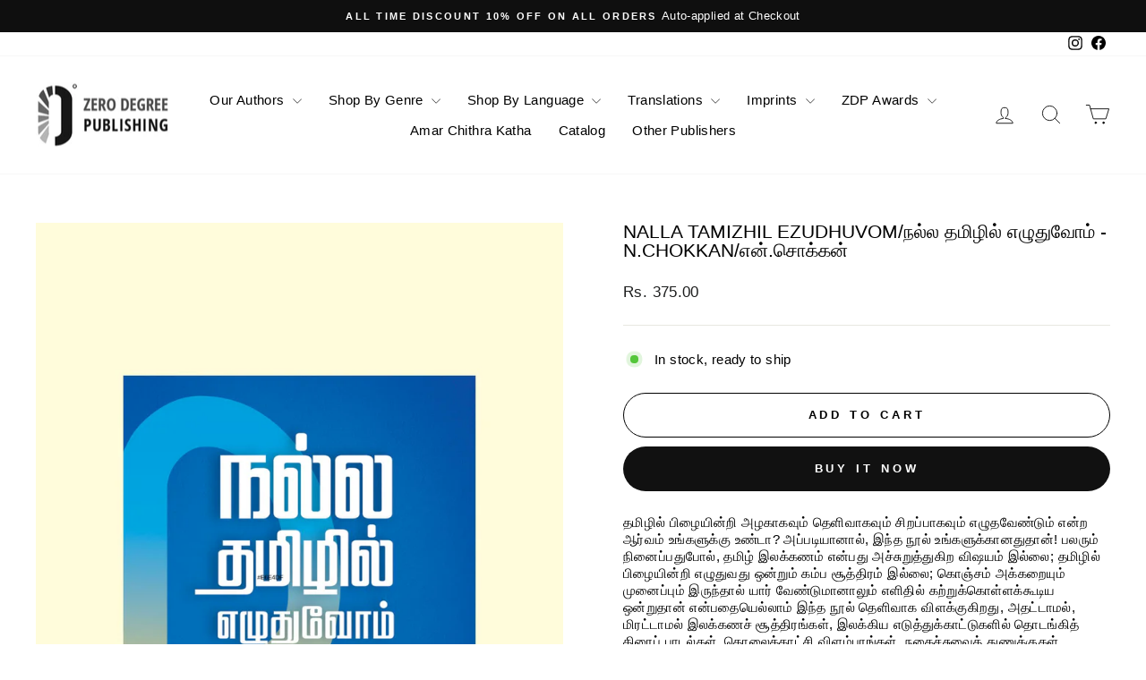

--- FILE ---
content_type: text/html; charset=utf-8
request_url: https://www.zerodegreepublishing.com/products/nalla-tamizhil-ezudhuvom-%E0%AE%A8%E0%AE%B2%E0%AF%8D%E0%AE%B2-%E0%AE%A4%E0%AE%AE%E0%AE%BF%E0%AE%B4%E0%AE%BF%E0%AE%B2%E0%AF%8D-%E0%AE%8E%E0%AE%B4%E0%AF%81%E0%AE%A4%E0%AF%81%E0%AE%B5%E0%AF%8B%E0%AE%AE%E0%AF%8D-n-chokkan-%E0%AE%8E%E0%AE%A9%E0%AF%8D-%E0%AE%9A%E0%AF%8A%E0%AE%95%E0%AF%8D%E0%AE%95%E0%AE%A9%E0%AF%8D
body_size: 30196
content:
<!doctype html>
<html class="no-js" lang="en" dir="ltr">
<head>
  <meta charset="utf-8">
  <meta http-equiv="X-UA-Compatible" content="IE=edge,chrome=1">
  <meta name="viewport" content="width=device-width,initial-scale=1">
  <meta name="theme-color" content="#111111">
  <link rel="canonical" href="https://www.zerodegreepublishing.com/products/nalla-tamizhil-ezudhuvom-%e0%ae%a8%e0%ae%b2%e0%af%8d%e0%ae%b2-%e0%ae%a4%e0%ae%ae%e0%ae%bf%e0%ae%b4%e0%ae%bf%e0%ae%b2%e0%af%8d-%e0%ae%8e%e0%ae%b4%e0%af%81%e0%ae%a4%e0%af%81%e0%ae%b5%e0%af%8b%e0%ae%ae%e0%af%8d-n-chokkan-%e0%ae%8e%e0%ae%a9%e0%af%8d-%e0%ae%9a%e0%af%8a%e0%ae%95%e0%af%8d%e0%ae%95%e0%ae%a9%e0%af%8d">
  <link rel="preconnect" href="https://cdn.shopify.com" crossorigin>
  <link rel="preconnect" href="https://fonts.shopifycdn.com" crossorigin>
  <link rel="dns-prefetch" href="https://productreviews.shopifycdn.com">
  <link rel="dns-prefetch" href="https://ajax.googleapis.com">
  <link rel="dns-prefetch" href="https://maps.googleapis.com">
  <link rel="dns-prefetch" href="https://maps.gstatic.com"><link rel="shortcut icon" href="//www.zerodegreepublishing.com/cdn/shop/files/zero_copy_32x32.png?v=1614323129" type="image/png" /><title>Nalla Tamizhil Ezudhuvom/நல்ல தமிழில் எழுதுவோம் -N.Chokkan/என்.சொக்கன்
&ndash; Zero Degree Publishing 1
</title>
<meta name="description" content="தமிழில் பிழையின்றி அழகாகவும் தெளிவாகவும் சிறப்பாகவும் எழுதவேண்டும் என்ற ஆர்வம் உங்களுக்கு உண்டா? அப்படியானால், இந்த நூல் உங்களுக்கானதுதான்! பலரும் நினைப்பதுபோல், தமிழ் இலக்கணம் என்பது அச்சுறுத்துகிற விஷயம் இல்லை; தமிழில் பிழையின்றி எழுதுவது ஒன்றும் கம்ப சூத்திரம் இல்லை; கொஞ்சம் அக்கறையும் முனைப்பும் இருந்தால் யார் வேண்"><meta property="og:site_name" content="Zero Degree Publishing 1">
  <meta property="og:url" content="https://www.zerodegreepublishing.com/products/nalla-tamizhil-ezudhuvom-%e0%ae%a8%e0%ae%b2%e0%af%8d%e0%ae%b2-%e0%ae%a4%e0%ae%ae%e0%ae%bf%e0%ae%b4%e0%ae%bf%e0%ae%b2%e0%af%8d-%e0%ae%8e%e0%ae%b4%e0%af%81%e0%ae%a4%e0%af%81%e0%ae%b5%e0%af%8b%e0%ae%ae%e0%af%8d-n-chokkan-%e0%ae%8e%e0%ae%a9%e0%af%8d-%e0%ae%9a%e0%af%8a%e0%ae%95%e0%af%8d%e0%ae%95%e0%ae%a9%e0%af%8d">
  <meta property="og:title" content="Nalla Tamizhil Ezudhuvom/நல்ல தமிழில் எழுதுவோம் -N.Chokkan/என்.சொக்கன்">
  <meta property="og:type" content="product">
  <meta property="og:description" content="தமிழில் பிழையின்றி அழகாகவும் தெளிவாகவும் சிறப்பாகவும் எழுதவேண்டும் என்ற ஆர்வம் உங்களுக்கு உண்டா? அப்படியானால், இந்த நூல் உங்களுக்கானதுதான்! பலரும் நினைப்பதுபோல், தமிழ் இலக்கணம் என்பது அச்சுறுத்துகிற விஷயம் இல்லை; தமிழில் பிழையின்றி எழுதுவது ஒன்றும் கம்ப சூத்திரம் இல்லை; கொஞ்சம் அக்கறையும் முனைப்பும் இருந்தால் யார் வேண்"><meta property="og:image" content="http://www.zerodegreepublishing.com/cdn/shop/files/Websitebooktemplate_31.jpg?v=1690281004">
    <meta property="og:image:secure_url" content="https://www.zerodegreepublishing.com/cdn/shop/files/Websitebooktemplate_31.jpg?v=1690281004">
    <meta property="og:image:width" content="1410">
    <meta property="og:image:height" content="2250"><meta name="twitter:site" content="@">
  <meta name="twitter:card" content="summary_large_image">
  <meta name="twitter:title" content="Nalla Tamizhil Ezudhuvom/நல்ல தமிழில் எழுதுவோம் -N.Chokkan/என்.சொக்கன்">
  <meta name="twitter:description" content="தமிழில் பிழையின்றி அழகாகவும் தெளிவாகவும் சிறப்பாகவும் எழுதவேண்டும் என்ற ஆர்வம் உங்களுக்கு உண்டா? அப்படியானால், இந்த நூல் உங்களுக்கானதுதான்! பலரும் நினைப்பதுபோல், தமிழ் இலக்கணம் என்பது அச்சுறுத்துகிற விஷயம் இல்லை; தமிழில் பிழையின்றி எழுதுவது ஒன்றும் கம்ப சூத்திரம் இல்லை; கொஞ்சம் அக்கறையும் முனைப்பும் இருந்தால் யார் வேண்">
<style data-shopify>
  

  
  
  
</style><link href="//www.zerodegreepublishing.com/cdn/shop/t/6/assets/theme.css?v=93626464380700918791746542099" rel="stylesheet" type="text/css" media="all" />
<style data-shopify>:root {
    --typeHeaderPrimary: "system_ui";
    --typeHeaderFallback: -apple-system, 'Segoe UI', Roboto, 'Helvetica Neue', 'Noto Sans', 'Liberation Sans', Arial, sans-serif, 'Apple Color Emoji', 'Segoe UI Emoji', 'Segoe UI Symbol', 'Noto Color Emoji';
    --typeHeaderSize: 25px;
    --typeHeaderWeight: 400;
    --typeHeaderLineHeight: 1;
    --typeHeaderSpacing: 0.0em;

    --typeBasePrimary:"system_ui";
    --typeBaseFallback:-apple-system, 'Segoe UI', Roboto, 'Helvetica Neue', 'Noto Sans', 'Liberation Sans', Arial, sans-serif, 'Apple Color Emoji', 'Segoe UI Emoji', 'Segoe UI Symbol', 'Noto Color Emoji';
    --typeBaseSize: 15px;
    --typeBaseWeight: 400;
    --typeBaseSpacing: 0.025em;
    --typeBaseLineHeight: 1.3;
    --typeBaselineHeightMinus01: 1.2;

    --typeCollectionTitle: 20px;

    --iconWeight: 2px;
    --iconLinecaps: round;

    
        --buttonRadius: 50px;
    

    --colorGridOverlayOpacity: 0.1;
    --colorAnnouncement: #0f0f0f;
    --colorAnnouncementText: #ffffff;

    --colorBody: #ffffff;
    --colorBodyAlpha05: rgba(255, 255, 255, 0.05);
    --colorBodyDim: #f2f2f2;
    --colorBodyLightDim: #fafafa;
    --colorBodyMediumDim: #f5f5f5;


    --colorBorder: #e8e8e1;

    --colorBtnPrimary: #111111;
    --colorBtnPrimaryLight: #2b2b2b;
    --colorBtnPrimaryDim: #040404;
    --colorBtnPrimaryText: #ffffff;

    --colorCartDot: #ff4f33;

    --colorDrawers: #ffffff;
    --colorDrawersDim: #f2f2f2;
    --colorDrawerBorder: #e8e8e1;
    --colorDrawerText: #000000;
    --colorDrawerTextDark: #000000;
    --colorDrawerButton: #111111;
    --colorDrawerButtonText: #ffffff;

    --colorFooter: #000000;
    --colorFooterText: #ffffff;
    --colorFooterTextAlpha01: #ffffff;

    --colorGridOverlay: #000000;
    --colorGridOverlayOpacity: 0.1;

    --colorHeaderTextAlpha01: rgba(0, 0, 0, 0.1);

    --colorHeroText: #ffffff;

    --colorSmallImageBg: #ffffff;
    --colorLargeImageBg: #0f0f0f;

    --colorImageOverlay: #000000;
    --colorImageOverlayOpacity: 0.1;
    --colorImageOverlayTextShadow: 0.2;

    --colorLink: #000000;

    --colorModalBg: rgba(230, 230, 230, 0.6);

    --colorNav: #ffffff;
    --colorNavText: #000000;

    --colorPrice: #1c1d1d;

    --colorSaleTag: #1c1d1d;
    --colorSaleTagText: #ffffff;

    --colorTextBody: #000000;
    --colorTextBodyAlpha015: rgba(0, 0, 0, 0.15);
    --colorTextBodyAlpha005: rgba(0, 0, 0, 0.05);
    --colorTextBodyAlpha008: rgba(0, 0, 0, 0.08);
    --colorTextSavings: #C20000;

    --urlIcoSelect: url(//www.zerodegreepublishing.com/cdn/shop/t/6/assets/ico-select.svg);
    --urlIcoSelectFooter: url(//www.zerodegreepublishing.com/cdn/shop/t/6/assets/ico-select-footer.svg);
    --urlIcoSelectWhite: url(//www.zerodegreepublishing.com/cdn/shop/t/6/assets/ico-select-white.svg);

    --grid-gutter: 17px;
    --drawer-gutter: 20px;

    --sizeChartMargin: 25px 0;
    --sizeChartIconMargin: 5px;

    --newsletterReminderPadding: 40px;

    /*Shop Pay Installments*/
    --color-body-text: #000000;
    --color-body: #ffffff;
    --color-bg: #ffffff;
    }

    .placeholder-content {
    background-image: linear-gradient(100deg, #ffffff 40%, #f7f7f7 63%, #ffffff 79%);
    }</style><script>
    document.documentElement.className = document.documentElement.className.replace('no-js', 'js');

    window.theme = window.theme || {};
    theme.routes = {
      home: "/",
      cart: "/cart.js",
      cartPage: "/cart",
      cartAdd: "/cart/add.js",
      cartChange: "/cart/change.js",
      search: "/search",
      predictiveSearch: "/search/suggest"
    };
    theme.strings = {
      soldOut: "Sold Out",
      unavailable: "Unavailable",
      inStockLabel: "In stock, ready to ship",
      oneStockLabel: "Low stock - [count] item left",
      otherStockLabel: "Low stock - [count] items left",
      willNotShipUntil: "Ready to ship [date]",
      willBeInStockAfter: "Back in stock [date]",
      waitingForStock: "Backordered, shipping soon",
      savePrice: "Save [saved_amount]",
      cartEmpty: "Your cart is currently empty.",
      cartTermsConfirmation: "You must agree with the terms and conditions of sales to check out",
      searchCollections: "Collections",
      searchPages: "Pages",
      searchArticles: "Articles",
      productFrom: "from ",
      maxQuantity: "You can only have [quantity] of [title] in your cart."
    };
    theme.settings = {
      cartType: "drawer",
      isCustomerTemplate: false,
      moneyFormat: "\u003cspan class='money'\u003eRs. {{amount}}\u003c\/span\u003e",
      saveType: "dollar",
      productImageSize: "natural",
      productImageCover: false,
      predictiveSearch: true,
      predictiveSearchType: null,
      predictiveSearchVendor: false,
      predictiveSearchPrice: false,
      quickView: false,
      themeName: 'Impulse',
      themeVersion: "7.6.2"
    };
  </script>

  <script>window.performance && window.performance.mark && window.performance.mark('shopify.content_for_header.start');</script><meta id="shopify-digital-wallet" name="shopify-digital-wallet" content="/46041923733/digital_wallets/dialog">
<link rel="alternate" type="application/json+oembed" href="https://www.zerodegreepublishing.com/products/nalla-tamizhil-ezudhuvom-%e0%ae%a8%e0%ae%b2%e0%af%8d%e0%ae%b2-%e0%ae%a4%e0%ae%ae%e0%ae%bf%e0%ae%b4%e0%ae%bf%e0%ae%b2%e0%af%8d-%e0%ae%8e%e0%ae%b4%e0%af%81%e0%ae%a4%e0%af%81%e0%ae%b5%e0%af%8b%e0%ae%ae%e0%af%8d-n-chokkan-%e0%ae%8e%e0%ae%a9%e0%af%8d-%e0%ae%9a%e0%af%8a%e0%ae%95%e0%af%8d%e0%ae%95%e0%ae%a9%e0%af%8d.oembed">
<script async="async" src="/checkouts/internal/preloads.js?locale=en-IN"></script>
<script id="shopify-features" type="application/json">{"accessToken":"022e07f991406baa5a9d1ad6248a9895","betas":["rich-media-storefront-analytics"],"domain":"www.zerodegreepublishing.com","predictiveSearch":true,"shopId":46041923733,"locale":"en"}</script>
<script>var Shopify = Shopify || {};
Shopify.shop = "zero-degree-publishing-1.myshopify.com";
Shopify.locale = "en";
Shopify.currency = {"active":"INR","rate":"1.0"};
Shopify.country = "IN";
Shopify.theme = {"name":"Impulse","id":147388399848,"schema_name":"Impulse","schema_version":"7.6.2","theme_store_id":857,"role":"main"};
Shopify.theme.handle = "null";
Shopify.theme.style = {"id":null,"handle":null};
Shopify.cdnHost = "www.zerodegreepublishing.com/cdn";
Shopify.routes = Shopify.routes || {};
Shopify.routes.root = "/";</script>
<script type="module">!function(o){(o.Shopify=o.Shopify||{}).modules=!0}(window);</script>
<script>!function(o){function n(){var o=[];function n(){o.push(Array.prototype.slice.apply(arguments))}return n.q=o,n}var t=o.Shopify=o.Shopify||{};t.loadFeatures=n(),t.autoloadFeatures=n()}(window);</script>
<script id="shop-js-analytics" type="application/json">{"pageType":"product"}</script>
<script defer="defer" async type="module" src="//www.zerodegreepublishing.com/cdn/shopifycloud/shop-js/modules/v2/client.init-shop-cart-sync_BdyHc3Nr.en.esm.js"></script>
<script defer="defer" async type="module" src="//www.zerodegreepublishing.com/cdn/shopifycloud/shop-js/modules/v2/chunk.common_Daul8nwZ.esm.js"></script>
<script type="module">
  await import("//www.zerodegreepublishing.com/cdn/shopifycloud/shop-js/modules/v2/client.init-shop-cart-sync_BdyHc3Nr.en.esm.js");
await import("//www.zerodegreepublishing.com/cdn/shopifycloud/shop-js/modules/v2/chunk.common_Daul8nwZ.esm.js");

  window.Shopify.SignInWithShop?.initShopCartSync?.({"fedCMEnabled":true,"windoidEnabled":true});

</script>
<script>(function() {
  var isLoaded = false;
  function asyncLoad() {
    if (isLoaded) return;
    isLoaded = true;
    var urls = ["https:\/\/cdn.shopify.com\/s\/files\/1\/0683\/1371\/0892\/files\/splmn-shopify-prod-August-31.min.js?v=1693985059\u0026shop=zero-degree-publishing-1.myshopify.com","https:\/\/d10lpsik1i8c69.cloudfront.net\/w.js?shop=zero-degree-publishing-1.myshopify.com","https:\/\/sr-cdn.shiprocket.in\/sr-promise\/static\/uc.js?channel_id=4\u0026sr_company_id=602557\u0026shop=zero-degree-publishing-1.myshopify.com"];
    for (var i = 0; i < urls.length; i++) {
      var s = document.createElement('script');
      s.type = 'text/javascript';
      s.async = true;
      s.src = urls[i];
      var x = document.getElementsByTagName('script')[0];
      x.parentNode.insertBefore(s, x);
    }
  };
  if(window.attachEvent) {
    window.attachEvent('onload', asyncLoad);
  } else {
    window.addEventListener('load', asyncLoad, false);
  }
})();</script>
<script id="__st">var __st={"a":46041923733,"offset":19800,"reqid":"070005e4-9578-4657-baf0-13f198b8e26e-1769010369","pageurl":"www.zerodegreepublishing.com\/products\/nalla-tamizhil-ezudhuvom-%E0%AE%A8%E0%AE%B2%E0%AF%8D%E0%AE%B2-%E0%AE%A4%E0%AE%AE%E0%AE%BF%E0%AE%B4%E0%AE%BF%E0%AE%B2%E0%AF%8D-%E0%AE%8E%E0%AE%B4%E0%AF%81%E0%AE%A4%E0%AF%81%E0%AE%B5%E0%AF%8B%E0%AE%AE%E0%AF%8D-n-chokkan-%E0%AE%8E%E0%AE%A9%E0%AF%8D-%E0%AE%9A%E0%AF%8A%E0%AE%95%E0%AF%8D%E0%AE%95%E0%AE%A9%E0%AF%8D","u":"f60306210ea5","p":"product","rtyp":"product","rid":8091700822248};</script>
<script>window.ShopifyPaypalV4VisibilityTracking = true;</script>
<script id="captcha-bootstrap">!function(){'use strict';const t='contact',e='account',n='new_comment',o=[[t,t],['blogs',n],['comments',n],[t,'customer']],c=[[e,'customer_login'],[e,'guest_login'],[e,'recover_customer_password'],[e,'create_customer']],r=t=>t.map((([t,e])=>`form[action*='/${t}']:not([data-nocaptcha='true']) input[name='form_type'][value='${e}']`)).join(','),a=t=>()=>t?[...document.querySelectorAll(t)].map((t=>t.form)):[];function s(){const t=[...o],e=r(t);return a(e)}const i='password',u='form_key',d=['recaptcha-v3-token','g-recaptcha-response','h-captcha-response',i],f=()=>{try{return window.sessionStorage}catch{return}},m='__shopify_v',_=t=>t.elements[u];function p(t,e,n=!1){try{const o=window.sessionStorage,c=JSON.parse(o.getItem(e)),{data:r}=function(t){const{data:e,action:n}=t;return t[m]||n?{data:e,action:n}:{data:t,action:n}}(c);for(const[e,n]of Object.entries(r))t.elements[e]&&(t.elements[e].value=n);n&&o.removeItem(e)}catch(o){console.error('form repopulation failed',{error:o})}}const l='form_type',E='cptcha';function T(t){t.dataset[E]=!0}const w=window,h=w.document,L='Shopify',v='ce_forms',y='captcha';let A=!1;((t,e)=>{const n=(g='f06e6c50-85a8-45c8-87d0-21a2b65856fe',I='https://cdn.shopify.com/shopifycloud/storefront-forms-hcaptcha/ce_storefront_forms_captcha_hcaptcha.v1.5.2.iife.js',D={infoText:'Protected by hCaptcha',privacyText:'Privacy',termsText:'Terms'},(t,e,n)=>{const o=w[L][v],c=o.bindForm;if(c)return c(t,g,e,D).then(n);var r;o.q.push([[t,g,e,D],n]),r=I,A||(h.body.append(Object.assign(h.createElement('script'),{id:'captcha-provider',async:!0,src:r})),A=!0)});var g,I,D;w[L]=w[L]||{},w[L][v]=w[L][v]||{},w[L][v].q=[],w[L][y]=w[L][y]||{},w[L][y].protect=function(t,e){n(t,void 0,e),T(t)},Object.freeze(w[L][y]),function(t,e,n,w,h,L){const[v,y,A,g]=function(t,e,n){const i=e?o:[],u=t?c:[],d=[...i,...u],f=r(d),m=r(i),_=r(d.filter((([t,e])=>n.includes(e))));return[a(f),a(m),a(_),s()]}(w,h,L),I=t=>{const e=t.target;return e instanceof HTMLFormElement?e:e&&e.form},D=t=>v().includes(t);t.addEventListener('submit',(t=>{const e=I(t);if(!e)return;const n=D(e)&&!e.dataset.hcaptchaBound&&!e.dataset.recaptchaBound,o=_(e),c=g().includes(e)&&(!o||!o.value);(n||c)&&t.preventDefault(),c&&!n&&(function(t){try{if(!f())return;!function(t){const e=f();if(!e)return;const n=_(t);if(!n)return;const o=n.value;o&&e.removeItem(o)}(t);const e=Array.from(Array(32),(()=>Math.random().toString(36)[2])).join('');!function(t,e){_(t)||t.append(Object.assign(document.createElement('input'),{type:'hidden',name:u})),t.elements[u].value=e}(t,e),function(t,e){const n=f();if(!n)return;const o=[...t.querySelectorAll(`input[type='${i}']`)].map((({name:t})=>t)),c=[...d,...o],r={};for(const[a,s]of new FormData(t).entries())c.includes(a)||(r[a]=s);n.setItem(e,JSON.stringify({[m]:1,action:t.action,data:r}))}(t,e)}catch(e){console.error('failed to persist form',e)}}(e),e.submit())}));const S=(t,e)=>{t&&!t.dataset[E]&&(n(t,e.some((e=>e===t))),T(t))};for(const o of['focusin','change'])t.addEventListener(o,(t=>{const e=I(t);D(e)&&S(e,y())}));const B=e.get('form_key'),M=e.get(l),P=B&&M;t.addEventListener('DOMContentLoaded',(()=>{const t=y();if(P)for(const e of t)e.elements[l].value===M&&p(e,B);[...new Set([...A(),...v().filter((t=>'true'===t.dataset.shopifyCaptcha))])].forEach((e=>S(e,t)))}))}(h,new URLSearchParams(w.location.search),n,t,e,['guest_login'])})(!0,!0)}();</script>
<script integrity="sha256-4kQ18oKyAcykRKYeNunJcIwy7WH5gtpwJnB7kiuLZ1E=" data-source-attribution="shopify.loadfeatures" defer="defer" src="//www.zerodegreepublishing.com/cdn/shopifycloud/storefront/assets/storefront/load_feature-a0a9edcb.js" crossorigin="anonymous"></script>
<script data-source-attribution="shopify.dynamic_checkout.dynamic.init">var Shopify=Shopify||{};Shopify.PaymentButton=Shopify.PaymentButton||{isStorefrontPortableWallets:!0,init:function(){window.Shopify.PaymentButton.init=function(){};var t=document.createElement("script");t.src="https://www.zerodegreepublishing.com/cdn/shopifycloud/portable-wallets/latest/portable-wallets.en.js",t.type="module",document.head.appendChild(t)}};
</script>
<script data-source-attribution="shopify.dynamic_checkout.buyer_consent">
  function portableWalletsHideBuyerConsent(e){var t=document.getElementById("shopify-buyer-consent"),n=document.getElementById("shopify-subscription-policy-button");t&&n&&(t.classList.add("hidden"),t.setAttribute("aria-hidden","true"),n.removeEventListener("click",e))}function portableWalletsShowBuyerConsent(e){var t=document.getElementById("shopify-buyer-consent"),n=document.getElementById("shopify-subscription-policy-button");t&&n&&(t.classList.remove("hidden"),t.removeAttribute("aria-hidden"),n.addEventListener("click",e))}window.Shopify?.PaymentButton&&(window.Shopify.PaymentButton.hideBuyerConsent=portableWalletsHideBuyerConsent,window.Shopify.PaymentButton.showBuyerConsent=portableWalletsShowBuyerConsent);
</script>
<script>
  function portableWalletsCleanup(e){e&&e.src&&console.error("Failed to load portable wallets script "+e.src);var t=document.querySelectorAll("shopify-accelerated-checkout .shopify-payment-button__skeleton, shopify-accelerated-checkout-cart .wallet-cart-button__skeleton"),e=document.getElementById("shopify-buyer-consent");for(let e=0;e<t.length;e++)t[e].remove();e&&e.remove()}function portableWalletsNotLoadedAsModule(e){e instanceof ErrorEvent&&"string"==typeof e.message&&e.message.includes("import.meta")&&"string"==typeof e.filename&&e.filename.includes("portable-wallets")&&(window.removeEventListener("error",portableWalletsNotLoadedAsModule),window.Shopify.PaymentButton.failedToLoad=e,"loading"===document.readyState?document.addEventListener("DOMContentLoaded",window.Shopify.PaymentButton.init):window.Shopify.PaymentButton.init())}window.addEventListener("error",portableWalletsNotLoadedAsModule);
</script>

<script type="module" src="https://www.zerodegreepublishing.com/cdn/shopifycloud/portable-wallets/latest/portable-wallets.en.js" onError="portableWalletsCleanup(this)" crossorigin="anonymous"></script>
<script nomodule>
  document.addEventListener("DOMContentLoaded", portableWalletsCleanup);
</script>

<link id="shopify-accelerated-checkout-styles" rel="stylesheet" media="screen" href="https://www.zerodegreepublishing.com/cdn/shopifycloud/portable-wallets/latest/accelerated-checkout-backwards-compat.css" crossorigin="anonymous">
<style id="shopify-accelerated-checkout-cart">
        #shopify-buyer-consent {
  margin-top: 1em;
  display: inline-block;
  width: 100%;
}

#shopify-buyer-consent.hidden {
  display: none;
}

#shopify-subscription-policy-button {
  background: none;
  border: none;
  padding: 0;
  text-decoration: underline;
  font-size: inherit;
  cursor: pointer;
}

#shopify-subscription-policy-button::before {
  box-shadow: none;
}

      </style>

<script>window.performance && window.performance.mark && window.performance.mark('shopify.content_for_header.end');</script>

  <script src="//www.zerodegreepublishing.com/cdn/shop/t/6/assets/vendor-scripts-v11.js" defer="defer"></script><script src="//www.zerodegreepublishing.com/cdn/shop/t/6/assets/theme.js?v=22325264162658116151746542099" defer="defer"></script>
<link href="https://monorail-edge.shopifysvc.com" rel="dns-prefetch">
<script>(function(){if ("sendBeacon" in navigator && "performance" in window) {try {var session_token_from_headers = performance.getEntriesByType('navigation')[0].serverTiming.find(x => x.name == '_s').description;} catch {var session_token_from_headers = undefined;}var session_cookie_matches = document.cookie.match(/_shopify_s=([^;]*)/);var session_token_from_cookie = session_cookie_matches && session_cookie_matches.length === 2 ? session_cookie_matches[1] : "";var session_token = session_token_from_headers || session_token_from_cookie || "";function handle_abandonment_event(e) {var entries = performance.getEntries().filter(function(entry) {return /monorail-edge.shopifysvc.com/.test(entry.name);});if (!window.abandonment_tracked && entries.length === 0) {window.abandonment_tracked = true;var currentMs = Date.now();var navigation_start = performance.timing.navigationStart;var payload = {shop_id: 46041923733,url: window.location.href,navigation_start,duration: currentMs - navigation_start,session_token,page_type: "product"};window.navigator.sendBeacon("https://monorail-edge.shopifysvc.com/v1/produce", JSON.stringify({schema_id: "online_store_buyer_site_abandonment/1.1",payload: payload,metadata: {event_created_at_ms: currentMs,event_sent_at_ms: currentMs}}));}}window.addEventListener('pagehide', handle_abandonment_event);}}());</script>
<script id="web-pixels-manager-setup">(function e(e,d,r,n,o){if(void 0===o&&(o={}),!Boolean(null===(a=null===(i=window.Shopify)||void 0===i?void 0:i.analytics)||void 0===a?void 0:a.replayQueue)){var i,a;window.Shopify=window.Shopify||{};var t=window.Shopify;t.analytics=t.analytics||{};var s=t.analytics;s.replayQueue=[],s.publish=function(e,d,r){return s.replayQueue.push([e,d,r]),!0};try{self.performance.mark("wpm:start")}catch(e){}var l=function(){var e={modern:/Edge?\/(1{2}[4-9]|1[2-9]\d|[2-9]\d{2}|\d{4,})\.\d+(\.\d+|)|Firefox\/(1{2}[4-9]|1[2-9]\d|[2-9]\d{2}|\d{4,})\.\d+(\.\d+|)|Chrom(ium|e)\/(9{2}|\d{3,})\.\d+(\.\d+|)|(Maci|X1{2}).+ Version\/(15\.\d+|(1[6-9]|[2-9]\d|\d{3,})\.\d+)([,.]\d+|)( \(\w+\)|)( Mobile\/\w+|) Safari\/|Chrome.+OPR\/(9{2}|\d{3,})\.\d+\.\d+|(CPU[ +]OS|iPhone[ +]OS|CPU[ +]iPhone|CPU IPhone OS|CPU iPad OS)[ +]+(15[._]\d+|(1[6-9]|[2-9]\d|\d{3,})[._]\d+)([._]\d+|)|Android:?[ /-](13[3-9]|1[4-9]\d|[2-9]\d{2}|\d{4,})(\.\d+|)(\.\d+|)|Android.+Firefox\/(13[5-9]|1[4-9]\d|[2-9]\d{2}|\d{4,})\.\d+(\.\d+|)|Android.+Chrom(ium|e)\/(13[3-9]|1[4-9]\d|[2-9]\d{2}|\d{4,})\.\d+(\.\d+|)|SamsungBrowser\/([2-9]\d|\d{3,})\.\d+/,legacy:/Edge?\/(1[6-9]|[2-9]\d|\d{3,})\.\d+(\.\d+|)|Firefox\/(5[4-9]|[6-9]\d|\d{3,})\.\d+(\.\d+|)|Chrom(ium|e)\/(5[1-9]|[6-9]\d|\d{3,})\.\d+(\.\d+|)([\d.]+$|.*Safari\/(?![\d.]+ Edge\/[\d.]+$))|(Maci|X1{2}).+ Version\/(10\.\d+|(1[1-9]|[2-9]\d|\d{3,})\.\d+)([,.]\d+|)( \(\w+\)|)( Mobile\/\w+|) Safari\/|Chrome.+OPR\/(3[89]|[4-9]\d|\d{3,})\.\d+\.\d+|(CPU[ +]OS|iPhone[ +]OS|CPU[ +]iPhone|CPU IPhone OS|CPU iPad OS)[ +]+(10[._]\d+|(1[1-9]|[2-9]\d|\d{3,})[._]\d+)([._]\d+|)|Android:?[ /-](13[3-9]|1[4-9]\d|[2-9]\d{2}|\d{4,})(\.\d+|)(\.\d+|)|Mobile Safari.+OPR\/([89]\d|\d{3,})\.\d+\.\d+|Android.+Firefox\/(13[5-9]|1[4-9]\d|[2-9]\d{2}|\d{4,})\.\d+(\.\d+|)|Android.+Chrom(ium|e)\/(13[3-9]|1[4-9]\d|[2-9]\d{2}|\d{4,})\.\d+(\.\d+|)|Android.+(UC? ?Browser|UCWEB|U3)[ /]?(15\.([5-9]|\d{2,})|(1[6-9]|[2-9]\d|\d{3,})\.\d+)\.\d+|SamsungBrowser\/(5\.\d+|([6-9]|\d{2,})\.\d+)|Android.+MQ{2}Browser\/(14(\.(9|\d{2,})|)|(1[5-9]|[2-9]\d|\d{3,})(\.\d+|))(\.\d+|)|K[Aa][Ii]OS\/(3\.\d+|([4-9]|\d{2,})\.\d+)(\.\d+|)/},d=e.modern,r=e.legacy,n=navigator.userAgent;return n.match(d)?"modern":n.match(r)?"legacy":"unknown"}(),u="modern"===l?"modern":"legacy",c=(null!=n?n:{modern:"",legacy:""})[u],f=function(e){return[e.baseUrl,"/wpm","/b",e.hashVersion,"modern"===e.buildTarget?"m":"l",".js"].join("")}({baseUrl:d,hashVersion:r,buildTarget:u}),m=function(e){var d=e.version,r=e.bundleTarget,n=e.surface,o=e.pageUrl,i=e.monorailEndpoint;return{emit:function(e){var a=e.status,t=e.errorMsg,s=(new Date).getTime(),l=JSON.stringify({metadata:{event_sent_at_ms:s},events:[{schema_id:"web_pixels_manager_load/3.1",payload:{version:d,bundle_target:r,page_url:o,status:a,surface:n,error_msg:t},metadata:{event_created_at_ms:s}}]});if(!i)return console&&console.warn&&console.warn("[Web Pixels Manager] No Monorail endpoint provided, skipping logging."),!1;try{return self.navigator.sendBeacon.bind(self.navigator)(i,l)}catch(e){}var u=new XMLHttpRequest;try{return u.open("POST",i,!0),u.setRequestHeader("Content-Type","text/plain"),u.send(l),!0}catch(e){return console&&console.warn&&console.warn("[Web Pixels Manager] Got an unhandled error while logging to Monorail."),!1}}}}({version:r,bundleTarget:l,surface:e.surface,pageUrl:self.location.href,monorailEndpoint:e.monorailEndpoint});try{o.browserTarget=l,function(e){var d=e.src,r=e.async,n=void 0===r||r,o=e.onload,i=e.onerror,a=e.sri,t=e.scriptDataAttributes,s=void 0===t?{}:t,l=document.createElement("script"),u=document.querySelector("head"),c=document.querySelector("body");if(l.async=n,l.src=d,a&&(l.integrity=a,l.crossOrigin="anonymous"),s)for(var f in s)if(Object.prototype.hasOwnProperty.call(s,f))try{l.dataset[f]=s[f]}catch(e){}if(o&&l.addEventListener("load",o),i&&l.addEventListener("error",i),u)u.appendChild(l);else{if(!c)throw new Error("Did not find a head or body element to append the script");c.appendChild(l)}}({src:f,async:!0,onload:function(){if(!function(){var e,d;return Boolean(null===(d=null===(e=window.Shopify)||void 0===e?void 0:e.analytics)||void 0===d?void 0:d.initialized)}()){var d=window.webPixelsManager.init(e)||void 0;if(d){var r=window.Shopify.analytics;r.replayQueue.forEach((function(e){var r=e[0],n=e[1],o=e[2];d.publishCustomEvent(r,n,o)})),r.replayQueue=[],r.publish=d.publishCustomEvent,r.visitor=d.visitor,r.initialized=!0}}},onerror:function(){return m.emit({status:"failed",errorMsg:"".concat(f," has failed to load")})},sri:function(e){var d=/^sha384-[A-Za-z0-9+/=]+$/;return"string"==typeof e&&d.test(e)}(c)?c:"",scriptDataAttributes:o}),m.emit({status:"loading"})}catch(e){m.emit({status:"failed",errorMsg:(null==e?void 0:e.message)||"Unknown error"})}}})({shopId: 46041923733,storefrontBaseUrl: "https://www.zerodegreepublishing.com",extensionsBaseUrl: "https://extensions.shopifycdn.com/cdn/shopifycloud/web-pixels-manager",monorailEndpoint: "https://monorail-edge.shopifysvc.com/unstable/produce_batch",surface: "storefront-renderer",enabledBetaFlags: ["2dca8a86"],webPixelsConfigList: [{"id":"65929448","eventPayloadVersion":"v1","runtimeContext":"LAX","scriptVersion":"1","type":"CUSTOM","privacyPurposes":["ANALYTICS"],"name":"Google Analytics tag (migrated)"},{"id":"shopify-app-pixel","configuration":"{}","eventPayloadVersion":"v1","runtimeContext":"STRICT","scriptVersion":"0450","apiClientId":"shopify-pixel","type":"APP","privacyPurposes":["ANALYTICS","MARKETING"]},{"id":"shopify-custom-pixel","eventPayloadVersion":"v1","runtimeContext":"LAX","scriptVersion":"0450","apiClientId":"shopify-pixel","type":"CUSTOM","privacyPurposes":["ANALYTICS","MARKETING"]}],isMerchantRequest: false,initData: {"shop":{"name":"Zero Degree Publishing 1","paymentSettings":{"currencyCode":"INR"},"myshopifyDomain":"zero-degree-publishing-1.myshopify.com","countryCode":"IN","storefrontUrl":"https:\/\/www.zerodegreepublishing.com"},"customer":null,"cart":null,"checkout":null,"productVariants":[{"price":{"amount":375.0,"currencyCode":"INR"},"product":{"title":"Nalla Tamizhil Ezudhuvom\/நல்ல தமிழில் எழுதுவோம் -N.Chokkan\/என்.சொக்கன்","vendor":"Zero Degree Publishing","id":"8091700822248","untranslatedTitle":"Nalla Tamizhil Ezudhuvom\/நல்ல தமிழில் எழுதுவோம் -N.Chokkan\/என்.சொக்கன்","url":"\/products\/nalla-tamizhil-ezudhuvom-%E0%AE%A8%E0%AE%B2%E0%AF%8D%E0%AE%B2-%E0%AE%A4%E0%AE%AE%E0%AE%BF%E0%AE%B4%E0%AE%BF%E0%AE%B2%E0%AF%8D-%E0%AE%8E%E0%AE%B4%E0%AF%81%E0%AE%A4%E0%AF%81%E0%AE%B5%E0%AF%8B%E0%AE%AE%E0%AF%8D-n-chokkan-%E0%AE%8E%E0%AE%A9%E0%AF%8D-%E0%AE%9A%E0%AF%8A%E0%AE%95%E0%AF%8D%E0%AE%95%E0%AE%A9%E0%AF%8D","type":"Books"},"id":"44193781678312","image":{"src":"\/\/www.zerodegreepublishing.com\/cdn\/shop\/files\/Websitebooktemplate_31.jpg?v=1690281004"},"sku":"","title":"Default Title","untranslatedTitle":"Default Title"}],"purchasingCompany":null},},"https://www.zerodegreepublishing.com/cdn","fcfee988w5aeb613cpc8e4bc33m6693e112",{"modern":"","legacy":""},{"shopId":"46041923733","storefrontBaseUrl":"https:\/\/www.zerodegreepublishing.com","extensionBaseUrl":"https:\/\/extensions.shopifycdn.com\/cdn\/shopifycloud\/web-pixels-manager","surface":"storefront-renderer","enabledBetaFlags":"[\"2dca8a86\"]","isMerchantRequest":"false","hashVersion":"fcfee988w5aeb613cpc8e4bc33m6693e112","publish":"custom","events":"[[\"page_viewed\",{}],[\"product_viewed\",{\"productVariant\":{\"price\":{\"amount\":375.0,\"currencyCode\":\"INR\"},\"product\":{\"title\":\"Nalla Tamizhil Ezudhuvom\/நல்ல தமிழில் எழுதுவோம் -N.Chokkan\/என்.சொக்கன்\",\"vendor\":\"Zero Degree Publishing\",\"id\":\"8091700822248\",\"untranslatedTitle\":\"Nalla Tamizhil Ezudhuvom\/நல்ல தமிழில் எழுதுவோம் -N.Chokkan\/என்.சொக்கன்\",\"url\":\"\/products\/nalla-tamizhil-ezudhuvom-%E0%AE%A8%E0%AE%B2%E0%AF%8D%E0%AE%B2-%E0%AE%A4%E0%AE%AE%E0%AE%BF%E0%AE%B4%E0%AE%BF%E0%AE%B2%E0%AF%8D-%E0%AE%8E%E0%AE%B4%E0%AF%81%E0%AE%A4%E0%AF%81%E0%AE%B5%E0%AF%8B%E0%AE%AE%E0%AF%8D-n-chokkan-%E0%AE%8E%E0%AE%A9%E0%AF%8D-%E0%AE%9A%E0%AF%8A%E0%AE%95%E0%AF%8D%E0%AE%95%E0%AE%A9%E0%AF%8D\",\"type\":\"Books\"},\"id\":\"44193781678312\",\"image\":{\"src\":\"\/\/www.zerodegreepublishing.com\/cdn\/shop\/files\/Websitebooktemplate_31.jpg?v=1690281004\"},\"sku\":\"\",\"title\":\"Default Title\",\"untranslatedTitle\":\"Default Title\"}}]]"});</script><script>
  window.ShopifyAnalytics = window.ShopifyAnalytics || {};
  window.ShopifyAnalytics.meta = window.ShopifyAnalytics.meta || {};
  window.ShopifyAnalytics.meta.currency = 'INR';
  var meta = {"product":{"id":8091700822248,"gid":"gid:\/\/shopify\/Product\/8091700822248","vendor":"Zero Degree Publishing","type":"Books","handle":"nalla-tamizhil-ezudhuvom-நல்ல-தமிழில்-எழுதுவோம்-n-chokkan-என்-சொக்கன்","variants":[{"id":44193781678312,"price":37500,"name":"Nalla Tamizhil Ezudhuvom\/நல்ல தமிழில் எழுதுவோம் -N.Chokkan\/என்.சொக்கன்","public_title":null,"sku":""}],"remote":false},"page":{"pageType":"product","resourceType":"product","resourceId":8091700822248,"requestId":"070005e4-9578-4657-baf0-13f198b8e26e-1769010369"}};
  for (var attr in meta) {
    window.ShopifyAnalytics.meta[attr] = meta[attr];
  }
</script>
<script class="analytics">
  (function () {
    var customDocumentWrite = function(content) {
      var jquery = null;

      if (window.jQuery) {
        jquery = window.jQuery;
      } else if (window.Checkout && window.Checkout.$) {
        jquery = window.Checkout.$;
      }

      if (jquery) {
        jquery('body').append(content);
      }
    };

    var hasLoggedConversion = function(token) {
      if (token) {
        return document.cookie.indexOf('loggedConversion=' + token) !== -1;
      }
      return false;
    }

    var setCookieIfConversion = function(token) {
      if (token) {
        var twoMonthsFromNow = new Date(Date.now());
        twoMonthsFromNow.setMonth(twoMonthsFromNow.getMonth() + 2);

        document.cookie = 'loggedConversion=' + token + '; expires=' + twoMonthsFromNow;
      }
    }

    var trekkie = window.ShopifyAnalytics.lib = window.trekkie = window.trekkie || [];
    if (trekkie.integrations) {
      return;
    }
    trekkie.methods = [
      'identify',
      'page',
      'ready',
      'track',
      'trackForm',
      'trackLink'
    ];
    trekkie.factory = function(method) {
      return function() {
        var args = Array.prototype.slice.call(arguments);
        args.unshift(method);
        trekkie.push(args);
        return trekkie;
      };
    };
    for (var i = 0; i < trekkie.methods.length; i++) {
      var key = trekkie.methods[i];
      trekkie[key] = trekkie.factory(key);
    }
    trekkie.load = function(config) {
      trekkie.config = config || {};
      trekkie.config.initialDocumentCookie = document.cookie;
      var first = document.getElementsByTagName('script')[0];
      var script = document.createElement('script');
      script.type = 'text/javascript';
      script.onerror = function(e) {
        var scriptFallback = document.createElement('script');
        scriptFallback.type = 'text/javascript';
        scriptFallback.onerror = function(error) {
                var Monorail = {
      produce: function produce(monorailDomain, schemaId, payload) {
        var currentMs = new Date().getTime();
        var event = {
          schema_id: schemaId,
          payload: payload,
          metadata: {
            event_created_at_ms: currentMs,
            event_sent_at_ms: currentMs
          }
        };
        return Monorail.sendRequest("https://" + monorailDomain + "/v1/produce", JSON.stringify(event));
      },
      sendRequest: function sendRequest(endpointUrl, payload) {
        // Try the sendBeacon API
        if (window && window.navigator && typeof window.navigator.sendBeacon === 'function' && typeof window.Blob === 'function' && !Monorail.isIos12()) {
          var blobData = new window.Blob([payload], {
            type: 'text/plain'
          });

          if (window.navigator.sendBeacon(endpointUrl, blobData)) {
            return true;
          } // sendBeacon was not successful

        } // XHR beacon

        var xhr = new XMLHttpRequest();

        try {
          xhr.open('POST', endpointUrl);
          xhr.setRequestHeader('Content-Type', 'text/plain');
          xhr.send(payload);
        } catch (e) {
          console.log(e);
        }

        return false;
      },
      isIos12: function isIos12() {
        return window.navigator.userAgent.lastIndexOf('iPhone; CPU iPhone OS 12_') !== -1 || window.navigator.userAgent.lastIndexOf('iPad; CPU OS 12_') !== -1;
      }
    };
    Monorail.produce('monorail-edge.shopifysvc.com',
      'trekkie_storefront_load_errors/1.1',
      {shop_id: 46041923733,
      theme_id: 147388399848,
      app_name: "storefront",
      context_url: window.location.href,
      source_url: "//www.zerodegreepublishing.com/cdn/s/trekkie.storefront.cd680fe47e6c39ca5d5df5f0a32d569bc48c0f27.min.js"});

        };
        scriptFallback.async = true;
        scriptFallback.src = '//www.zerodegreepublishing.com/cdn/s/trekkie.storefront.cd680fe47e6c39ca5d5df5f0a32d569bc48c0f27.min.js';
        first.parentNode.insertBefore(scriptFallback, first);
      };
      script.async = true;
      script.src = '//www.zerodegreepublishing.com/cdn/s/trekkie.storefront.cd680fe47e6c39ca5d5df5f0a32d569bc48c0f27.min.js';
      first.parentNode.insertBefore(script, first);
    };
    trekkie.load(
      {"Trekkie":{"appName":"storefront","development":false,"defaultAttributes":{"shopId":46041923733,"isMerchantRequest":null,"themeId":147388399848,"themeCityHash":"13598106841873771033","contentLanguage":"en","currency":"INR","eventMetadataId":"7b88a8fd-a22f-45c5-ae8e-59cfca02f3c4"},"isServerSideCookieWritingEnabled":true,"monorailRegion":"shop_domain","enabledBetaFlags":["65f19447"]},"Session Attribution":{},"S2S":{"facebookCapiEnabled":false,"source":"trekkie-storefront-renderer","apiClientId":580111}}
    );

    var loaded = false;
    trekkie.ready(function() {
      if (loaded) return;
      loaded = true;

      window.ShopifyAnalytics.lib = window.trekkie;

      var originalDocumentWrite = document.write;
      document.write = customDocumentWrite;
      try { window.ShopifyAnalytics.merchantGoogleAnalytics.call(this); } catch(error) {};
      document.write = originalDocumentWrite;

      window.ShopifyAnalytics.lib.page(null,{"pageType":"product","resourceType":"product","resourceId":8091700822248,"requestId":"070005e4-9578-4657-baf0-13f198b8e26e-1769010369","shopifyEmitted":true});

      var match = window.location.pathname.match(/checkouts\/(.+)\/(thank_you|post_purchase)/)
      var token = match? match[1]: undefined;
      if (!hasLoggedConversion(token)) {
        setCookieIfConversion(token);
        window.ShopifyAnalytics.lib.track("Viewed Product",{"currency":"INR","variantId":44193781678312,"productId":8091700822248,"productGid":"gid:\/\/shopify\/Product\/8091700822248","name":"Nalla Tamizhil Ezudhuvom\/நல்ல தமிழில் எழுதுவோம் -N.Chokkan\/என்.சொக்கன்","price":"375.00","sku":"","brand":"Zero Degree Publishing","variant":null,"category":"Books","nonInteraction":true,"remote":false},undefined,undefined,{"shopifyEmitted":true});
      window.ShopifyAnalytics.lib.track("monorail:\/\/trekkie_storefront_viewed_product\/1.1",{"currency":"INR","variantId":44193781678312,"productId":8091700822248,"productGid":"gid:\/\/shopify\/Product\/8091700822248","name":"Nalla Tamizhil Ezudhuvom\/நல்ல தமிழில் எழுதுவோம் -N.Chokkan\/என்.சொக்கன்","price":"375.00","sku":"","brand":"Zero Degree Publishing","variant":null,"category":"Books","nonInteraction":true,"remote":false,"referer":"https:\/\/www.zerodegreepublishing.com\/products\/nalla-tamizhil-ezudhuvom-%E0%AE%A8%E0%AE%B2%E0%AF%8D%E0%AE%B2-%E0%AE%A4%E0%AE%AE%E0%AE%BF%E0%AE%B4%E0%AE%BF%E0%AE%B2%E0%AF%8D-%E0%AE%8E%E0%AE%B4%E0%AF%81%E0%AE%A4%E0%AF%81%E0%AE%B5%E0%AF%8B%E0%AE%AE%E0%AF%8D-n-chokkan-%E0%AE%8E%E0%AE%A9%E0%AF%8D-%E0%AE%9A%E0%AF%8A%E0%AE%95%E0%AF%8D%E0%AE%95%E0%AE%A9%E0%AF%8D"});
      }
    });


        var eventsListenerScript = document.createElement('script');
        eventsListenerScript.async = true;
        eventsListenerScript.src = "//www.zerodegreepublishing.com/cdn/shopifycloud/storefront/assets/shop_events_listener-3da45d37.js";
        document.getElementsByTagName('head')[0].appendChild(eventsListenerScript);

})();</script>
  <script>
  if (!window.ga || (window.ga && typeof window.ga !== 'function')) {
    window.ga = function ga() {
      (window.ga.q = window.ga.q || []).push(arguments);
      if (window.Shopify && window.Shopify.analytics && typeof window.Shopify.analytics.publish === 'function') {
        window.Shopify.analytics.publish("ga_stub_called", {}, {sendTo: "google_osp_migration"});
      }
      console.error("Shopify's Google Analytics stub called with:", Array.from(arguments), "\nSee https://help.shopify.com/manual/promoting-marketing/pixels/pixel-migration#google for more information.");
    };
    if (window.Shopify && window.Shopify.analytics && typeof window.Shopify.analytics.publish === 'function') {
      window.Shopify.analytics.publish("ga_stub_initialized", {}, {sendTo: "google_osp_migration"});
    }
  }
</script>
<script
  defer
  src="https://www.zerodegreepublishing.com/cdn/shopifycloud/perf-kit/shopify-perf-kit-3.0.4.min.js"
  data-application="storefront-renderer"
  data-shop-id="46041923733"
  data-render-region="gcp-us-central1"
  data-page-type="product"
  data-theme-instance-id="147388399848"
  data-theme-name="Impulse"
  data-theme-version="7.6.2"
  data-monorail-region="shop_domain"
  data-resource-timing-sampling-rate="10"
  data-shs="true"
  data-shs-beacon="true"
  data-shs-export-with-fetch="true"
  data-shs-logs-sample-rate="1"
  data-shs-beacon-endpoint="https://www.zerodegreepublishing.com/api/collect"
></script>
</head>

<body class="template-product" data-center-text="true" data-button_style="round" data-type_header_capitalize="true" data-type_headers_align_text="true" data-type_product_capitalize="true" data-swatch_style="round" >

  <a class="in-page-link visually-hidden skip-link" href="#MainContent">Skip to content</a>

  <div id="PageContainer" class="page-container">
    <div class="transition-body"><!-- BEGIN sections: header-group -->
<div id="shopify-section-sections--18852455121128__announcement" class="shopify-section shopify-section-group-header-group"><style></style>
  <div class="announcement-bar">
    <div class="page-width">
      <div class="slideshow-wrapper">
        <button type="button" class="visually-hidden slideshow__pause" data-id="sections--18852455121128__announcement" aria-live="polite">
          <span class="slideshow__pause-stop">
            <svg aria-hidden="true" focusable="false" role="presentation" class="icon icon-pause" viewBox="0 0 10 13"><path d="M0 0h3v13H0zm7 0h3v13H7z" fill-rule="evenodd"/></svg>
            <span class="icon__fallback-text">Pause slideshow</span>
          </span>
          <span class="slideshow__pause-play">
            <svg aria-hidden="true" focusable="false" role="presentation" class="icon icon-play" viewBox="18.24 17.35 24.52 28.3"><path fill="#323232" d="M22.1 19.151v25.5l20.4-13.489-20.4-12.011z"/></svg>
            <span class="icon__fallback-text">Play slideshow</span>
          </span>
        </button>

        <div
          id="AnnouncementSlider"
          class="announcement-slider"
          data-compact="true"
          data-block-count="2"><div
                id="AnnouncementSlide-announcement-0"
                class="announcement-slider__slide"
                data-index="0"
                
              ><span class="announcement-text">All time discount 10% OFF ON ALL ORDERS</span><span class="announcement-link-text">Auto-applied at Checkout</span></div><div
                id="AnnouncementSlide-announcement-1"
                class="announcement-slider__slide"
                data-index="1"
                
              ><span class="announcement-text">Hassle-free returns</span><span class="announcement-link-text">30-day postage paid returns</span></div></div>
      </div>
    </div>
  </div>




</div><div id="shopify-section-sections--18852455121128__header" class="shopify-section shopify-section-group-header-group">

<div id="NavDrawer" class="drawer drawer--right">
  <div class="drawer__contents">
    <div class="drawer__fixed-header">
      <div class="drawer__header appear-animation appear-delay-1">
        <div class="h2 drawer__title"></div>
        <div class="drawer__close">
          <button type="button" class="drawer__close-button js-drawer-close">
            <svg aria-hidden="true" focusable="false" role="presentation" class="icon icon-close" viewBox="0 0 64 64"><title>icon-X</title><path d="m19 17.61 27.12 27.13m0-27.12L19 44.74"/></svg>
            <span class="icon__fallback-text">Close menu</span>
          </button>
        </div>
      </div>
    </div>
    <div class="drawer__scrollable">
      <ul class="mobile-nav" role="navigation" aria-label="Primary"><li class="mobile-nav__item appear-animation appear-delay-2"><div class="mobile-nav__has-sublist"><button type="button"
                    aria-controls="Linklist-1"
                    class="mobile-nav__link--button mobile-nav__link--top-level collapsible-trigger collapsible--auto-height">
                    <span class="mobile-nav__faux-link">
                      Our Authors
                    </span>
                    <div class="mobile-nav__toggle">
                      <span class="faux-button"><span class="collapsible-trigger__icon collapsible-trigger__icon--open" role="presentation">
  <svg aria-hidden="true" focusable="false" role="presentation" class="icon icon--wide icon-chevron-down" viewBox="0 0 28 16"><path d="m1.57 1.59 12.76 12.77L27.1 1.59" stroke-width="2" stroke="#000" fill="none"/></svg>
</span>
</span>
                    </div>
                  </button></div><div id="Linklist-1"
                class="mobile-nav__sublist collapsible-content collapsible-content--all"
                >
                <div class="collapsible-content__inner">
                  <ul class="mobile-nav__sublist"><li class="mobile-nav__item">
                        <div class="mobile-nav__child-item"><button type="button"
                            aria-controls="Sublinklist-1-1"
                            class="mobile-nav__link--button collapsible-trigger">
                              <span class="mobile-nav__faux-link">A</span><span class="collapsible-trigger__icon collapsible-trigger__icon--circle collapsible-trigger__icon--open" role="presentation">
  <svg aria-hidden="true" focusable="false" role="presentation" class="icon icon--wide icon-chevron-down" viewBox="0 0 28 16"><path d="m1.57 1.59 12.76 12.77L27.1 1.59" stroke-width="2" stroke="#000" fill="none"/></svg>
</span>
</button></div><div
                            id="Sublinklist-1-1"
                            aria-labelledby="Sublabel-1"
                            class="mobile-nav__sublist collapsible-content collapsible-content--all"
                            >
                            <div class="collapsible-content__inner">
                              <ul class="mobile-nav__grandchildlist"><li class="mobile-nav__item">
                                    <a href="/collections/arulselvaperarasan" class="mobile-nav__link">
                                      Arulselvaperarasan
                                    </a>
                                  </li><li class="mobile-nav__item">
                                    <a href="/collections/ayyanar-viswanath" class="mobile-nav__link">
                                      Ayyanar Viswanath
                                    </a>
                                  </li><li class="mobile-nav__item">
                                    <a href="/collections/aroor-bhaskar" class="mobile-nav__link">
                                      Aroor Bhaskar
                                    </a>
                                  </li><li class="mobile-nav__item">
                                    <a href="/collections/abubakar-adam-ibrahim" class="mobile-nav__link">
                                      Abubakar Adam Ibrahim
                                    </a>
                                  </li><li class="mobile-nav__item">
                                    <a href="/collections/araathu" class="mobile-nav__link">
                                      Araathu
                                    </a>
                                  </li><li class="mobile-nav__item">
                                    <a href="/collections/aathmarthi" class="mobile-nav__link">
                                      Aathmaarthi
                                    </a>
                                  </li><li class="mobile-nav__item">
                                    <a href="/collections/amalraj-francis" class="mobile-nav__link">
                                      Amalraj Francis
                                    </a>
                                  </li><li class="mobile-nav__item">
                                    <a href="/collections/abul-kalam-azad" class="mobile-nav__link">
                                      Abul Kalam Azad
                                    </a>
                                  </li><li class="mobile-nav__item">
                                    <a href="/collections/m-abraham-pandithar" class="mobile-nav__link">
                                      M Abraham Pandithar
                                    </a>
                                  </li><li class="mobile-nav__item">
                                    <a href="/collections/alli-fathima" class="mobile-nav__link">
                                      Alli Fathima
                                    </a>
                                  </li><li class="mobile-nav__item">
                                    <a href="/collections/arindam-mukherjee" class="mobile-nav__link">
                                      Arindam Mukherjee
                                    </a>
                                  </li><li class="mobile-nav__item">
                                    <a href="/collections/aroor-bhaskar" class="mobile-nav__link">
                                      Aroor Bhaskar
                                    </a>
                                  </li><li class="mobile-nav__item">
                                    <a href="/collections/arunmozhi-nangai" class="mobile-nav__link">
                                      Arunmozhi Nangai
                                    </a>
                                  </li><li class="mobile-nav__item">
                                    <a href="/collections/ayem" class="mobile-nav__link">
                                      Ayem
                                    </a>
                                  </li><li class="mobile-nav__item">
                                    <a href="/collections/azhagiyasingar" class="mobile-nav__link">
                                      Azhagiyasingar
                                    </a>
                                  </li><li class="mobile-nav__item">
                                    <a href="/collections/r-abilash" class="mobile-nav__link">
                                      R Abilash
                                    </a>
                                  </li><li class="mobile-nav__item">
                                    <a href="/collections/dr-arimalam-s-padmanabhan" class="mobile-nav__link">
                                      Dr. Arimalam. S. Padmanabhan
                                    </a>
                                  </li><li class="mobile-nav__item">
                                    <a href="/" class="mobile-nav__link">
                                      Adhruth Subbiah Balakrishnan
                                    </a>
                                  </li><li class="mobile-nav__item">
                                    <a href="/collections/ayse-ovur-%E0%AE%86%E0%AE%AF%E0%AF%8D%E0%AE%B7%E0%AF%87-%E0%AE%93%E0%AE%B5%E0%AF%8D%E0%AE%AF%E0%AF%82%E0%AE%B0%E0%AF%8D" class="mobile-nav__link">
                                      Ayşe Övür
                                    </a>
                                  </li><li class="mobile-nav__item">
                                    <a href="/collections/arif-mohammed-khan" class="mobile-nav__link">
                                      Arif Mohammad Khan
                                    </a>
                                  </li><li class="mobile-nav__item">
                                    <a href="/collections/anishka" class="mobile-nav__link">
                                      Anishka
                                    </a>
                                  </li><li class="mobile-nav__item">
                                    <a href="/collections/aasu" class="mobile-nav__link">
                                      Aasu
                                    </a>
                                  </li></ul>
                            </div>
                          </div></li><li class="mobile-nav__item">
                        <div class="mobile-nav__child-item"><button type="button"
                            aria-controls="Sublinklist-1-2"
                            class="mobile-nav__link--button collapsible-trigger">
                              <span class="mobile-nav__faux-link">B</span><span class="collapsible-trigger__icon collapsible-trigger__icon--circle collapsible-trigger__icon--open" role="presentation">
  <svg aria-hidden="true" focusable="false" role="presentation" class="icon icon--wide icon-chevron-down" viewBox="0 0 28 16"><path d="m1.57 1.59 12.76 12.77L27.1 1.59" stroke-width="2" stroke="#000" fill="none"/></svg>
</span>
</button></div><div
                            id="Sublinklist-1-2"
                            aria-labelledby="Sublabel-2"
                            class="mobile-nav__sublist collapsible-content collapsible-content--all"
                            >
                            <div class="collapsible-content__inner">
                              <ul class="mobile-nav__grandchildlist"><li class="mobile-nav__item">
                                    <a href="/collections/berjis-desai" class="mobile-nav__link">
                                      Berjis Desai
                                    </a>
                                  </li><li class="mobile-nav__item">
                                    <a href="/collections/babaga" class="mobile-nav__link">
                                      Babaga
                                    </a>
                                  </li><li class="mobile-nav__item">
                                    <a href="/collections/bala-ganesan" class="mobile-nav__link">
                                      Bala Ganesan
                                    </a>
                                  </li><li class="mobile-nav__item">
                                    <a href="/collections/baburaj-napolean" class="mobile-nav__link">
                                      Baburaj Napolean
                                    </a>
                                  </li><li class="mobile-nav__item">
                                    <a href="/collections/balajothi-ramachandiran" class="mobile-nav__link">
                                      Balajothi Ramachandiran
                                    </a>
                                  </li><li class="mobile-nav__item">
                                    <a href="/collections/balakumaran" class="mobile-nav__link">
                                      Balakumaran
                                    </a>
                                  </li><li class="mobile-nav__item">
                                    <a href="/collections/v-balakrishnan" class="mobile-nav__link">
                                      V Balakrishnan
                                    </a>
                                  </li><li class="mobile-nav__item">
                                    <a href="/collections/v-balakrishnan-ips" class="mobile-nav__link">
                                      V Balakrishnan. IPS
                                    </a>
                                  </li><li class="mobile-nav__item">
                                    <a href="/collections/bharath-sundaresan" class="mobile-nav__link">
                                      Bharath Sundaresan
                                    </a>
                                  </li><li class="mobile-nav__item">
                                    <a href="/collections/balakumar-vijayaraman" class="mobile-nav__link">
                                      Balakumar Vijayaraman
                                    </a>
                                  </li></ul>
                            </div>
                          </div></li><li class="mobile-nav__item">
                        <div class="mobile-nav__child-item"><button type="button"
                            aria-controls="Sublinklist-1-3"
                            class="mobile-nav__link--button collapsible-trigger">
                              <span class="mobile-nav__faux-link">C</span><span class="collapsible-trigger__icon collapsible-trigger__icon--circle collapsible-trigger__icon--open" role="presentation">
  <svg aria-hidden="true" focusable="false" role="presentation" class="icon icon--wide icon-chevron-down" viewBox="0 0 28 16"><path d="m1.57 1.59 12.76 12.77L27.1 1.59" stroke-width="2" stroke="#000" fill="none"/></svg>
</span>
</button></div><div
                            id="Sublinklist-1-3"
                            aria-labelledby="Sublabel-3"
                            class="mobile-nav__sublist collapsible-content collapsible-content--all"
                            >
                            <div class="collapsible-content__inner">
                              <ul class="mobile-nav__grandchildlist"><li class="mobile-nav__item">
                                    <a href="/collections/n-chidambara-subramanian" class="mobile-nav__link">
                                      N. Chidambara Subramanian
                                    </a>
                                  </li><li class="mobile-nav__item">
                                    <a href="/collections/charu-nivedita" class="mobile-nav__link">
                                      Charu Nivedita
                                    </a>
                                  </li><li class="mobile-nav__item">
                                    <a href="/collections/chandra-r-talware" class="mobile-nav__link">
                                      Chandra R Talware
                                    </a>
                                  </li><li class="mobile-nav__item">
                                    <a href="/collections/chithra-lakshmanan-%E0%AE%9A%E0%AE%BF%E0%AE%A4%E0%AF%8D%E0%AE%B0%E0%AE%BE-%E0%AE%B2%E0%AE%9F%E0%AF%8D%E0%AE%9A%E0%AF%81%E0%AE%AE%E0%AE%A3%E0%AE%A9%E0%AF%8D" class="mobile-nav__link">
                                      Chithra Lakshmanan
                                    </a>
                                  </li><li class="mobile-nav__item">
                                    <a href="/collections/c-p-raja" class="mobile-nav__link">
                                      C P Raja
                                    </a>
                                  </li><li class="mobile-nav__item">
                                    <a href="/collections/chika-unigwe" class="mobile-nav__link">
                                      Chika Unigwe
                                    </a>
                                  </li><li class="mobile-nav__item">
                                    <a href="/collections/n-chokkan-%E0%AE%8E%E0%AE%A9%E0%AF%8D-%E0%AE%9A%E0%AF%8A%E0%AE%95%E0%AF%8D%E0%AE%95%E0%AE%A9%E0%AF%8D" class="mobile-nav__link">
                                      N Chokkan
                                    </a>
                                  </li><li class="mobile-nav__item">
                                    <a href="/collections/n-chidambara-subramanian" class="mobile-nav__link">
                                      Chidambara Subramanian
                                    </a>
                                  </li></ul>
                            </div>
                          </div></li><li class="mobile-nav__item">
                        <div class="mobile-nav__child-item"><button type="button"
                            aria-controls="Sublinklist-1-4"
                            class="mobile-nav__link--button collapsible-trigger">
                              <span class="mobile-nav__faux-link">D</span><span class="collapsible-trigger__icon collapsible-trigger__icon--circle collapsible-trigger__icon--open" role="presentation">
  <svg aria-hidden="true" focusable="false" role="presentation" class="icon icon--wide icon-chevron-down" viewBox="0 0 28 16"><path d="m1.57 1.59 12.76 12.77L27.1 1.59" stroke-width="2" stroke="#000" fill="none"/></svg>
</span>
</button></div><div
                            id="Sublinklist-1-4"
                            aria-labelledby="Sublabel-4"
                            class="mobile-nav__sublist collapsible-content collapsible-content--all"
                            >
                            <div class="collapsible-content__inner">
                              <ul class="mobile-nav__grandchildlist"><li class="mobile-nav__item">
                                    <a href="/collections/dhanasakthi" class="mobile-nav__link">
                                      Dhanasakthi
                                    </a>
                                  </li><li class="mobile-nav__item">
                                    <a href="/collections/dhamayanthi" class="mobile-nav__link">
                                      Dhamayanthi
                                    </a>
                                  </li><li class="mobile-nav__item">
                                    <a href="/collections/dr-deepashree" class="mobile-nav__link">
                                      Dr Deepashree
                                    </a>
                                  </li><li class="mobile-nav__item">
                                    <a href="/collections/k-daniel" class="mobile-nav__link">
                                      K. Daniel
                                    </a>
                                  </li><li class="mobile-nav__item">
                                    <a href="/collections/deepika" class="mobile-nav__link">
                                      Deepika
                                    </a>
                                  </li></ul>
                            </div>
                          </div></li><li class="mobile-nav__item">
                        <div class="mobile-nav__child-item"><button type="button"
                            aria-controls="Sublinklist-1-5"
                            class="mobile-nav__link--button collapsible-trigger">
                              <span class="mobile-nav__faux-link">E</span><span class="collapsible-trigger__icon collapsible-trigger__icon--circle collapsible-trigger__icon--open" role="presentation">
  <svg aria-hidden="true" focusable="false" role="presentation" class="icon icon--wide icon-chevron-down" viewBox="0 0 28 16"><path d="m1.57 1.59 12.76 12.77L27.1 1.59" stroke-width="2" stroke="#000" fill="none"/></svg>
</span>
</button></div><div
                            id="Sublinklist-1-5"
                            aria-labelledby="Sublabel-5"
                            class="mobile-nav__sublist collapsible-content collapsible-content--all"
                            >
                            <div class="collapsible-content__inner">
                              <ul class="mobile-nav__grandchildlist"><li class="mobile-nav__item">
                                    <a href="/collections/era-murugan" class="mobile-nav__link">
                                      Era Murugan
                                    </a>
                                  </li><li class="mobile-nav__item">
                                    <a href="/collections/elangovan" class="mobile-nav__link">
                                      Elangovan
                                    </a>
                                  </li></ul>
                            </div>
                          </div></li><li class="mobile-nav__item">
                        <div class="mobile-nav__child-item"><button type="button"
                            aria-controls="Sublinklist-1-6"
                            class="mobile-nav__link--button collapsible-trigger">
                              <span class="mobile-nav__faux-link">F</span><span class="collapsible-trigger__icon collapsible-trigger__icon--circle collapsible-trigger__icon--open" role="presentation">
  <svg aria-hidden="true" focusable="false" role="presentation" class="icon icon--wide icon-chevron-down" viewBox="0 0 28 16"><path d="m1.57 1.59 12.76 12.77L27.1 1.59" stroke-width="2" stroke="#000" fill="none"/></svg>
</span>
</button></div><div
                            id="Sublinklist-1-6"
                            aria-labelledby="Sublabel-6"
                            class="mobile-nav__sublist collapsible-content collapsible-content--all"
                            >
                            <div class="collapsible-content__inner">
                              <ul class="mobile-nav__grandchildlist"><li class="mobile-nav__item">
                                    <a href="/collections/firdouse-rajakumaran" class="mobile-nav__link">
                                      Firdous Rajakumaran
                                    </a>
                                  </li></ul>
                            </div>
                          </div></li><li class="mobile-nav__item">
                        <div class="mobile-nav__child-item"><button type="button"
                            aria-controls="Sublinklist-1-7"
                            class="mobile-nav__link--button collapsible-trigger">
                              <span class="mobile-nav__faux-link">G</span><span class="collapsible-trigger__icon collapsible-trigger__icon--circle collapsible-trigger__icon--open" role="presentation">
  <svg aria-hidden="true" focusable="false" role="presentation" class="icon icon--wide icon-chevron-down" viewBox="0 0 28 16"><path d="m1.57 1.59 12.76 12.77L27.1 1.59" stroke-width="2" stroke="#000" fill="none"/></svg>
</span>
</button></div><div
                            id="Sublinklist-1-7"
                            aria-labelledby="Sublabel-7"
                            class="mobile-nav__sublist collapsible-content collapsible-content--all"
                            >
                            <div class="collapsible-content__inner">
                              <ul class="mobile-nav__grandchildlist"><li class="mobile-nav__item">
                                    <a href="/collections/g-k-rao" class="mobile-nav__link">
                                      G K Rao
                                    </a>
                                  </li><li class="mobile-nav__item">
                                    <a href="/collections/ganesakumaran" class="mobile-nav__link">
                                      Ganesa Kumaran
                                    </a>
                                  </li><li class="mobile-nav__item">
                                    <a href="/collections/greenstone-lobo" class="mobile-nav__link">
                                      Greenstone Lobo
                                    </a>
                                  </li><li class="mobile-nav__item">
                                    <a href="/collections/p-v-gopala-krishnan" class="mobile-nav__link">
                                      P Gopala Krishnan
                                    </a>
                                  </li><li class="mobile-nav__item">
                                    <a href="/" class="mobile-nav__link">
                                      Githa Hariharan
                                    </a>
                                  </li></ul>
                            </div>
                          </div></li><li class="mobile-nav__item">
                        <div class="mobile-nav__child-item"><button type="button"
                            aria-controls="Sublinklist-1-8"
                            class="mobile-nav__link--button collapsible-trigger">
                              <span class="mobile-nav__faux-link">H</span><span class="collapsible-trigger__icon collapsible-trigger__icon--circle collapsible-trigger__icon--open" role="presentation">
  <svg aria-hidden="true" focusable="false" role="presentation" class="icon icon--wide icon-chevron-down" viewBox="0 0 28 16"><path d="m1.57 1.59 12.76 12.77L27.1 1.59" stroke-width="2" stroke="#000" fill="none"/></svg>
</span>
</button></div><div
                            id="Sublinklist-1-8"
                            aria-labelledby="Sublabel-8"
                            class="mobile-nav__sublist collapsible-content collapsible-content--all"
                            >
                            <div class="collapsible-content__inner">
                              <ul class="mobile-nav__grandchildlist"><li class="mobile-nav__item">
                                    <a href="/collections/hasan-azizul-huq" class="mobile-nav__link">
                                      Hasan Azizul Huq
                                    </a>
                                  </li><li class="mobile-nav__item">
                                    <a href="/collections/hema-annamalai" class="mobile-nav__link">
                                      Hema Annamalai
                                    </a>
                                  </li></ul>
                            </div>
                          </div></li><li class="mobile-nav__item">
                        <div class="mobile-nav__child-item"><button type="button"
                            aria-controls="Sublinklist-1-9"
                            class="mobile-nav__link--button collapsible-trigger">
                              <span class="mobile-nav__faux-link">I</span><span class="collapsible-trigger__icon collapsible-trigger__icon--circle collapsible-trigger__icon--open" role="presentation">
  <svg aria-hidden="true" focusable="false" role="presentation" class="icon icon--wide icon-chevron-down" viewBox="0 0 28 16"><path d="m1.57 1.59 12.76 12.77L27.1 1.59" stroke-width="2" stroke="#000" fill="none"/></svg>
</span>
</button></div><div
                            id="Sublinklist-1-9"
                            aria-labelledby="Sublabel-9"
                            class="mobile-nav__sublist collapsible-content collapsible-content--all"
                            >
                            <div class="collapsible-content__inner">
                              <ul class="mobile-nav__grandchildlist"><li class="mobile-nav__item">
                                    <a href="/collections/iyyappa-madhavan" class="mobile-nav__link">
                                      Iyyappa Madhavan
                                    </a>
                                  </li><li class="mobile-nav__item">
                                    <a href="/collections/indra-soundar-rajan" class="mobile-nav__link">
                                      Indra Soundar Rajan
                                    </a>
                                  </li><li class="mobile-nav__item">
                                    <a href="/collections/i-kiruthiga" class="mobile-nav__link">
                                      I Kiruthiga
                                    </a>
                                  </li></ul>
                            </div>
                          </div></li><li class="mobile-nav__item">
                        <div class="mobile-nav__child-item"><button type="button"
                            aria-controls="Sublinklist-1-10"
                            class="mobile-nav__link--button collapsible-trigger">
                              <span class="mobile-nav__faux-link">J</span><span class="collapsible-trigger__icon collapsible-trigger__icon--circle collapsible-trigger__icon--open" role="presentation">
  <svg aria-hidden="true" focusable="false" role="presentation" class="icon icon--wide icon-chevron-down" viewBox="0 0 28 16"><path d="m1.57 1.59 12.76 12.77L27.1 1.59" stroke-width="2" stroke="#000" fill="none"/></svg>
</span>
</button></div><div
                            id="Sublinklist-1-10"
                            aria-labelledby="Sublabel-10"
                            class="mobile-nav__sublist collapsible-content collapsible-content--all"
                            >
                            <div class="collapsible-content__inner">
                              <ul class="mobile-nav__grandchildlist"><li class="mobile-nav__item">
                                    <a href="/collections/jayanthi-sankar" class="mobile-nav__link">
                                      Jayanthi Sankar
                                    </a>
                                  </li><li class="mobile-nav__item">
                                    <a href="/collections/jagannath-natarajan" class="mobile-nav__link">
                                      Jagannath Natarajan
                                    </a>
                                  </li><li class="mobile-nav__item">
                                    <a href="/collections/jayaraman-raghunathan" class="mobile-nav__link">
                                      Jayaraman Raghunathan
                                    </a>
                                  </li></ul>
                            </div>
                          </div></li><li class="mobile-nav__item">
                        <div class="mobile-nav__child-item"><button type="button"
                            aria-controls="Sublinklist-1-11"
                            class="mobile-nav__link--button collapsible-trigger">
                              <span class="mobile-nav__faux-link">K</span><span class="collapsible-trigger__icon collapsible-trigger__icon--circle collapsible-trigger__icon--open" role="presentation">
  <svg aria-hidden="true" focusable="false" role="presentation" class="icon icon--wide icon-chevron-down" viewBox="0 0 28 16"><path d="m1.57 1.59 12.76 12.77L27.1 1.59" stroke-width="2" stroke="#000" fill="none"/></svg>
</span>
</button></div><div
                            id="Sublinklist-1-11"
                            aria-labelledby="Sublabel-11"
                            class="mobile-nav__sublist collapsible-content collapsible-content--all"
                            >
                            <div class="collapsible-content__inner">
                              <ul class="mobile-nav__grandchildlist"><li class="mobile-nav__item">
                                    <a href="/collections/kayal" class="mobile-nav__link">
                                      Kayal
                                    </a>
                                  </li><li class="mobile-nav__item">
                                    <a href="/collections/kutti-revathi" class="mobile-nav__link">
                                      Kutti Revathi
                                    </a>
                                  </li><li class="mobile-nav__item">
                                    <a href="/collections/ka-na-subramaniam" class="mobile-nav__link">
                                      Ka. Na. Subramaniam
                                    </a>
                                  </li><li class="mobile-nav__item">
                                    <a href="/collections/kalki" class="mobile-nav__link">
                                      Kalki
                                    </a>
                                  </li><li class="mobile-nav__item">
                                    <a href="/collections/karunthel-rajesh" class="mobile-nav__link">
                                      Karunthel Rajesh
                                    </a>
                                  </li><li class="mobile-nav__item">
                                    <a href="/collections/k-s-suthakar" class="mobile-nav__link">
                                      K S Suthakar
                                    </a>
                                  </li><li class="mobile-nav__item">
                                    <a href="/collections/ka-su-velayuthan" class="mobile-nav__link">
                                      Ka Su Velayuthan
                                    </a>
                                  </li><li class="mobile-nav__item">
                                    <a href="/collections/kanagaraj-balasubramaniam" class="mobile-nav__link">
                                      Kanagaraj Balasubramaniam
                                    </a>
                                  </li><li class="mobile-nav__item">
                                    <a href="/collections/karan-karky" class="mobile-nav__link">
                                      Karan Karky
                                    </a>
                                  </li><li class="mobile-nav__item">
                                    <a href="/collections/karthika-mukund" class="mobile-nav__link">
                                      Karthika Mukund
                                    </a>
                                  </li><li class="mobile-nav__item">
                                    <a href="/collections/kiruthika" class="mobile-nav__link">
                                      Kiruthika
                                    </a>
                                  </li><li class="mobile-nav__item">
                                    <a href="/collections/konashtai" class="mobile-nav__link">
                                      Konashtai
                                    </a>
                                  </li><li class="mobile-nav__item">
                                    <a href="/collections/khalil-gibran" class="mobile-nav__link">
                                      Khalil Gibran
                                    </a>
                                  </li><li class="mobile-nav__item">
                                    <a href="/collections/ma-kamuthurai" class="mobile-nav__link">
                                      M Kamuthurai
                                    </a>
                                  </li></ul>
                            </div>
                          </div></li><li class="mobile-nav__item">
                        <div class="mobile-nav__child-item"><button type="button"
                            aria-controls="Sublinklist-1-12"
                            class="mobile-nav__link--button collapsible-trigger">
                              <span class="mobile-nav__faux-link">L</span><span class="collapsible-trigger__icon collapsible-trigger__icon--circle collapsible-trigger__icon--open" role="presentation">
  <svg aria-hidden="true" focusable="false" role="presentation" class="icon icon--wide icon-chevron-down" viewBox="0 0 28 16"><path d="m1.57 1.59 12.76 12.77L27.1 1.59" stroke-width="2" stroke="#000" fill="none"/></svg>
</span>
</button></div><div
                            id="Sublinklist-1-12"
                            aria-labelledby="Sublabel-12"
                            class="mobile-nav__sublist collapsible-content collapsible-content--all"
                            >
                            <div class="collapsible-content__inner">
                              <ul class="mobile-nav__grandchildlist"><li class="mobile-nav__item">
                                    <a href="/collections/latha-arunachalam" class="mobile-nav__link">
                                      Latha Arunachalam
                                    </a>
                                  </li><li class="mobile-nav__item">
                                    <a href="/collections/lakshmi-saravanakumar" class="mobile-nav__link">
                                      Lakshmi Saravanakumar
                                    </a>
                                  </li><li class="mobile-nav__item">
                                    <a href="/collections/la-sa-ramamirtham" class="mobile-nav__link">
                                      La Sa Ramamirtham
                                    </a>
                                  </li><li class="mobile-nav__item">
                                    <a href="/collections/lara-fergus" class="mobile-nav__link">
                                      Lara Fergus
                                    </a>
                                  </li><li class="mobile-nav__item">
                                    <a href="/collections/latha-raghunathan" class="mobile-nav__link">
                                      Latha Raghunathan
                                    </a>
                                  </li></ul>
                            </div>
                          </div></li><li class="mobile-nav__item">
                        <div class="mobile-nav__child-item"><button type="button"
                            aria-controls="Sublinklist-1-13"
                            class="mobile-nav__link--button collapsible-trigger">
                              <span class="mobile-nav__faux-link">M</span><span class="collapsible-trigger__icon collapsible-trigger__icon--circle collapsible-trigger__icon--open" role="presentation">
  <svg aria-hidden="true" focusable="false" role="presentation" class="icon icon--wide icon-chevron-down" viewBox="0 0 28 16"><path d="m1.57 1.59 12.76 12.77L27.1 1.59" stroke-width="2" stroke="#000" fill="none"/></svg>
</span>
</button></div><div
                            id="Sublinklist-1-13"
                            aria-labelledby="Sublabel-13"
                            class="mobile-nav__sublist collapsible-content collapsible-content--all"
                            >
                            <div class="collapsible-content__inner">
                              <ul class="mobile-nav__grandchildlist"><li class="mobile-nav__item">
                                    <a href="/collections/mounana-yaathiriga" class="mobile-nav__link">
                                      Mounan Yathrika
                                    </a>
                                  </li><li class="mobile-nav__item">
                                    <a href="/collections/a-madhavan" class="mobile-nav__link">
                                      A.Madhavan
                                    </a>
                                  </li><li class="mobile-nav__item">
                                    <a href="/collections/madhan" class="mobile-nav__link">
                                      Madhan
                                    </a>
                                  </li><li class="mobile-nav__item">
                                    <a href="/collections/a-marx-%E0%AE%85-%E0%AE%AE%E0%AE%BE%E0%AE%B0%E0%AF%8D%E0%AE%95%E0%AF%8D%E0%AE%B8%E0%AF%8D" class="mobile-nav__link">
                                      A Marx/அ.மார்க்ஸ்
                                    </a>
                                  </li><li class="mobile-nav__item">
                                    <a href="/collections/justice-dr-s-maharajan" class="mobile-nav__link">
                                      Justice Dr S Maharajan
                                    </a>
                                  </li><li class="mobile-nav__item">
                                    <a href="/collections/j-manjuladevi" class="mobile-nav__link">
                                      J Manjuladevi
                                    </a>
                                  </li><li class="mobile-nav__item">
                                    <a href="/collections/maya" class="mobile-nav__link">
                                      Maya
                                    </a>
                                  </li><li class="mobile-nav__item">
                                    <a href="/collections/murugu-tamizh-arivan" class="mobile-nav__link">
                                      Murugu Tamizh Arivan
                                    </a>
                                  </li><li class="mobile-nav__item">
                                    <a href="/collections/muthuselvan" class="mobile-nav__link">
                                      Muthuselvan
                                    </a>
                                  </li><li class="mobile-nav__item">
                                    <a href="/collections/a-muttulingam" class="mobile-nav__link">
                                      A. Muttulingam
                                    </a>
                                  </li></ul>
                            </div>
                          </div></li><li class="mobile-nav__item">
                        <div class="mobile-nav__child-item"><button type="button"
                            aria-controls="Sublinklist-1-14"
                            class="mobile-nav__link--button collapsible-trigger">
                              <span class="mobile-nav__faux-link">N</span><span class="collapsible-trigger__icon collapsible-trigger__icon--circle collapsible-trigger__icon--open" role="presentation">
  <svg aria-hidden="true" focusable="false" role="presentation" class="icon icon--wide icon-chevron-down" viewBox="0 0 28 16"><path d="m1.57 1.59 12.76 12.77L27.1 1.59" stroke-width="2" stroke="#000" fill="none"/></svg>
</span>
</button></div><div
                            id="Sublinklist-1-14"
                            aria-labelledby="Sublabel-14"
                            class="mobile-nav__sublist collapsible-content collapsible-content--all"
                            >
                            <div class="collapsible-content__inner">
                              <ul class="mobile-nav__grandchildlist"><li class="mobile-nav__item">
                                    <a href="/collections/nesamithran" class="mobile-nav__link">
                                      Nesamithran
                                    </a>
                                  </li><li class="mobile-nav__item">
                                    <a href="/collections/na-pichamoorthy" class="mobile-nav__link">
                                      Na Pichamoorthy
                                    </a>
                                  </li><li class="mobile-nav__item">
                                    <a href="/collections/nagarathinam-krishna" class="mobile-nav__link">
                                      Nagarathinam Krishna
                                    </a>
                                  </li><li class="mobile-nav__item">
                                    <a href="/collections/narayani-kannagi" class="mobile-nav__link">
                                      Narayani Kannagi
                                    </a>
                                  </li><li class="mobile-nav__item">
                                    <a href="/collections/naseema-rasak" class="mobile-nav__link">
                                      Naseema Rasak
                                    </a>
                                  </li><li class="mobile-nav__item">
                                    <a href="/collections/neyveli-barathikumar" class="mobile-nav__link">
                                      Neyveli Barathikumar
                                    </a>
                                  </li><li class="mobile-nav__item">
                                    <a href="/collections/nirmal" class="mobile-nav__link">
                                      Nirmal
                                    </a>
                                  </li><li class="mobile-nav__item">
                                    <a href="/collections/narsim" class="mobile-nav__link">
                                      Narsim
                                    </a>
                                  </li><li class="mobile-nav__item">
                                    <a href="/collections/k-nallathamabi" class="mobile-nav__link">
                                      K Nallathambi
                                    </a>
                                  </li></ul>
                            </div>
                          </div></li><li class="mobile-nav__item">
                        <div class="mobile-nav__child-item"><button type="button"
                            aria-controls="Sublinklist-1-15"
                            class="mobile-nav__link--button collapsible-trigger">
                              <span class="mobile-nav__faux-link">O</span><span class="collapsible-trigger__icon collapsible-trigger__icon--circle collapsible-trigger__icon--open" role="presentation">
  <svg aria-hidden="true" focusable="false" role="presentation" class="icon icon--wide icon-chevron-down" viewBox="0 0 28 16"><path d="m1.57 1.59 12.76 12.77L27.1 1.59" stroke-width="2" stroke="#000" fill="none"/></svg>
</span>
</button></div><div
                            id="Sublinklist-1-15"
                            aria-labelledby="Sublabel-15"
                            class="mobile-nav__sublist collapsible-content collapsible-content--all"
                            >
                            <div class="collapsible-content__inner">
                              <ul class="mobile-nav__grandchildlist"><li class="mobile-nav__item">
                                    <a href="/collections/omar-khayyam" class="mobile-nav__link">
                                      Omar Khayyam
                                    </a>
                                  </li></ul>
                            </div>
                          </div></li><li class="mobile-nav__item">
                        <div class="mobile-nav__child-item"><button type="button"
                            aria-controls="Sublinklist-1-16"
                            class="mobile-nav__link--button collapsible-trigger">
                              <span class="mobile-nav__faux-link">P</span><span class="collapsible-trigger__icon collapsible-trigger__icon--circle collapsible-trigger__icon--open" role="presentation">
  <svg aria-hidden="true" focusable="false" role="presentation" class="icon icon--wide icon-chevron-down" viewBox="0 0 28 16"><path d="m1.57 1.59 12.76 12.77L27.1 1.59" stroke-width="2" stroke="#000" fill="none"/></svg>
</span>
</button></div><div
                            id="Sublinklist-1-16"
                            aria-labelledby="Sublabel-16"
                            class="mobile-nav__sublist collapsible-content collapsible-content--all"
                            >
                            <div class="collapsible-content__inner">
                              <ul class="mobile-nav__grandchildlist"><li class="mobile-nav__item">
                                    <a href="/collections/prabhu-kalidas" class="mobile-nav__link">
                                      Prabhu Kalidas
                                    </a>
                                  </li><li class="mobile-nav__item">
                                    <a href="/collections/pattukkottai-prabakar" class="mobile-nav__link">
                                      Pattukkottai Prabakar
                                    </a>
                                  </li><li class="mobile-nav__item">
                                    <a href="/collections/paraman-pachaimuthu" class="mobile-nav__link">
                                      Paraman Pachaimuthu
                                    </a>
                                  </li><li class="mobile-nav__item">
                                    <a href="/collections/padma-aravind" class="mobile-nav__link">
                                      Padma Aravind
                                    </a>
                                  </li><li class="mobile-nav__item">
                                    <a href="/collections/parangusam" class="mobile-nav__link">
                                      Parangusam
                                    </a>
                                  </li><li class="mobile-nav__item">
                                    <a href="/collections/pavitra" class="mobile-nav__link">
                                      Pavitra
                                    </a>
                                  </li><li class="mobile-nav__item">
                                    <a href="/collections/perundevi" class="mobile-nav__link">
                                      Perundevi
                                    </a>
                                  </li><li class="mobile-nav__item">
                                    <a href="/collections/prabhu-bala" class="mobile-nav__link">
                                      Prabhu Bala
                                    </a>
                                  </li><li class="mobile-nav__item">
                                    <a href="/collections/a-pandiyarajan" class="mobile-nav__link">
                                      A. Pandiyarajan
                                    </a>
                                  </li><li class="mobile-nav__item">
                                    <a href="/collections/prabhu-gangadharan-1" class="mobile-nav__link">
                                      Prabhu Gangadharan
                                    </a>
                                  </li><li class="mobile-nav__item">
                                    <a href="/collections/n-r-prabhakaran" class="mobile-nav__link">
                                      N.R.Prabhakaran
                                    </a>
                                  </li></ul>
                            </div>
                          </div></li><li class="mobile-nav__item">
                        <div class="mobile-nav__child-item"><button type="button"
                            aria-controls="Sublinklist-1-17"
                            class="mobile-nav__link--button collapsible-trigger">
                              <span class="mobile-nav__faux-link">R</span><span class="collapsible-trigger__icon collapsible-trigger__icon--circle collapsible-trigger__icon--open" role="presentation">
  <svg aria-hidden="true" focusable="false" role="presentation" class="icon icon--wide icon-chevron-down" viewBox="0 0 28 16"><path d="m1.57 1.59 12.76 12.77L27.1 1.59" stroke-width="2" stroke="#000" fill="none"/></svg>
</span>
</button></div><div
                            id="Sublinklist-1-17"
                            aria-labelledby="Sublabel-17"
                            class="mobile-nav__sublist collapsible-content collapsible-content--all"
                            >
                            <div class="collapsible-content__inner">
                              <ul class="mobile-nav__grandchildlist"><li class="mobile-nav__item">
                                    <a href="/collections/ramprakash" class="mobile-nav__link">
                                      Ramprakash
                                    </a>
                                  </li><li class="mobile-nav__item">
                                    <a href="/collections/raj-siva" class="mobile-nav__link">
                                      Raj Siva
                                    </a>
                                  </li><li class="mobile-nav__item">
                                    <a href="/collections/s-ramakrishnan" class="mobile-nav__link">
                                      S. Ramakrishnan
                                    </a>
                                  </li><li class="mobile-nav__item">
                                    <a href="/collections/ramjee-narasiman" class="mobile-nav__link">
                                      Ramjee Narasiman
                                    </a>
                                  </li><li class="mobile-nav__item">
                                    <a href="/collections/c-r-ramana-kailash" class="mobile-nav__link">
                                      C.R. Ramana Kailash
                                    </a>
                                  </li><li class="mobile-nav__item">
                                    <a href="/collections/pa-raghavan" class="mobile-nav__link">
                                      Pa. Raghavan
                                    </a>
                                  </li><li class="mobile-nav__item">
                                    <a href="/collections/r-p-rajanayeham" class="mobile-nav__link">
                                      R P Rajanayeham
                                    </a>
                                  </li><li class="mobile-nav__item">
                                    <a href="/collections/rachna-chhabria" class="mobile-nav__link">
                                      Rachna Chhabria
                                    </a>
                                  </li><li class="mobile-nav__item">
                                    <a href="/collections/rahul-pandita" class="mobile-nav__link">
                                      Rahul Pandita
                                    </a>
                                  </li><li class="mobile-nav__item">
                                    <a href="/collections/rajesh-pachaiyappan" class="mobile-nav__link">
                                      Rajesh Pachaiyappan
                                    </a>
                                  </li><li class="mobile-nav__item">
                                    <a href="/collections/rajsri-selvaraj" class="mobile-nav__link">
                                      Rajsri Selvaraj
                                    </a>
                                  </li><li class="mobile-nav__item">
                                    <a href="/collections/ramanan" class="mobile-nav__link">
                                      Ramanan
                                    </a>
                                  </li><li class="mobile-nav__item">
                                    <a href="/collections/rani-tilak" class="mobile-nav__link">
                                      Rani Thilak
                                    </a>
                                  </li><li class="mobile-nav__item">
                                    <a href="/collections/rahul-singh" class="mobile-nav__link">
                                      Rahul Singh
                                    </a>
                                  </li><li class="mobile-nav__item">
                                    <a href="/collections/a-ramasamy" class="mobile-nav__link">
                                      A Ramasamy
                                    </a>
                                  </li><li class="mobile-nav__item">
                                    <a href="/collections/ja-rajagopalan" class="mobile-nav__link">
                                      Ja Rajagopalan
                                    </a>
                                  </li><li class="mobile-nav__item">
                                    <a href="/collections/ramya-vasudevan" class="mobile-nav__link">
                                      Ramya Vasudevan
                                    </a>
                                  </li><li class="mobile-nav__item">
                                    <a href="/collections/rishi-ramana" class="mobile-nav__link">
                                      Rishi Ramana
                                    </a>
                                  </li></ul>
                            </div>
                          </div></li><li class="mobile-nav__item">
                        <div class="mobile-nav__child-item"><button type="button"
                            aria-controls="Sublinklist-1-18"
                            class="mobile-nav__link--button collapsible-trigger">
                              <span class="mobile-nav__faux-link">S</span><span class="collapsible-trigger__icon collapsible-trigger__icon--circle collapsible-trigger__icon--open" role="presentation">
  <svg aria-hidden="true" focusable="false" role="presentation" class="icon icon--wide icon-chevron-down" viewBox="0 0 28 16"><path d="m1.57 1.59 12.76 12.77L27.1 1.59" stroke-width="2" stroke="#000" fill="none"/></svg>
</span>
</button></div><div
                            id="Sublinklist-1-18"
                            aria-labelledby="Sublabel-18"
                            class="mobile-nav__sublist collapsible-content collapsible-content--all"
                            >
                            <div class="collapsible-content__inner">
                              <ul class="mobile-nav__grandchildlist"><li class="mobile-nav__item">
                                    <a href="/collections/sweta-srivastava-vikram" class="mobile-nav__link">
                                      Sweta Srivastava Vikram
                                    </a>
                                  </li><li class="mobile-nav__item">
                                    <a href="/collections/sarthak-parashar" class="mobile-nav__link">
                                      Sarthak Parashar
                                    </a>
                                  </li><li class="mobile-nav__item">
                                    <a href="/collections/s-senthilkumar" class="mobile-nav__link">
                                      S. Senthilkumar
                                    </a>
                                  </li><li class="mobile-nav__item">
                                    <a href="/collections/saravanan-chandran" class="mobile-nav__link">
                                      Saravanan Chandran
                                    </a>
                                  </li><li class="mobile-nav__item">
                                    <a href="/collections/selvaraj-jegadeesan" class="mobile-nav__link">
                                      Selvaraj Jegadeesan
                                    </a>
                                  </li><li class="mobile-nav__item">
                                    <a href="/collections/subrabharathi-manian" class="mobile-nav__link">
                                      Subrabharathi Manian
                                    </a>
                                  </li><li class="mobile-nav__item">
                                    <a href="/collections/sripathy-padmanabha" class="mobile-nav__link">
                                      Sripathy Padmanabha
                                    </a>
                                  </li><li class="mobile-nav__item">
                                    <a href="/collections/sujatha-v" class="mobile-nav__link">
                                      Sujatha.V
                                    </a>
                                  </li><li class="mobile-nav__item">
                                    <a href="/collections/selventhiran" class="mobile-nav__link">
                                      Selventhiran
                                    </a>
                                  </li><li class="mobile-nav__item">
                                    <a href="/collections/sadhana" class="mobile-nav__link">
                                      Sadhana
                                    </a>
                                  </li><li class="mobile-nav__item">
                                    <a href="/collections/si-su-chellappa" class="mobile-nav__link">
                                      Si. Su. Chellappa
                                    </a>
                                  </li><li class="mobile-nav__item">
                                    <a href="/collections/c-saravanakarthikeyan-%E0%AE%9A%E0%AE%BF-%E0%AE%9A%E0%AE%B0%E0%AE%B5%E0%AE%A3%E0%AE%95%E0%AE%BE%E0%AE%B0%E0%AF%8D%E0%AE%A4%E0%AF%8D%E0%AE%A4%E0%AE%BF%E0%AE%95%E0%AF%87%E0%AE%AF%E0%AE%A9%E0%AF%8D" class="mobile-nav__link">
                                      C. Saravanakarthikeyan 
                                    </a>
                                  </li><li class="mobile-nav__item">
                                    <a href="/collections/saptharishi-la-sa-ra" class="mobile-nav__link">
                                      Saptharishi La Sa Ra
                                    </a>
                                  </li><li class="mobile-nav__item">
                                    <a href="/collections/sathyanandan" class="mobile-nav__link">
                                      Sathyanandan
                                    </a>
                                  </li><li class="mobile-nav__item">
                                    <a href="/collections/savitha" class="mobile-nav__link">
                                      Savitha
                                    </a>
                                  </li><li class="mobile-nav__item">
                                    <a href="/collections/shahraj" class="mobile-nav__link">
                                      Shahraj
                                    </a>
                                  </li><li class="mobile-nav__item">
                                    <a href="/collections/shiv-aroor" class="mobile-nav__link">
                                      Shiv Aroor
                                    </a>
                                  </li><li class="mobile-nav__item">
                                    <a href="/collections/shivapriya-ganapathy" class="mobile-nav__link">
                                      Shivapriya Ganapathy
                                    </a>
                                  </li><li class="mobile-nav__item">
                                    <a href="/collections/sivasankari-vasanth" class="mobile-nav__link">
                                      Sivasankari Vasanth
                                    </a>
                                  </li><li class="mobile-nav__item">
                                    <a href="/collections/sredhanea-ramakrishnan" class="mobile-nav__link">
                                      Sredhanea Ramakrishnan
                                    </a>
                                  </li><li class="mobile-nav__item">
                                    <a href="/collections/sridevi-kannan" class="mobile-nav__link">
                                      Sridevi Kannan
                                    </a>
                                  </li><li class="mobile-nav__item">
                                    <a href="/collections/srinivasan-balakrishnan" class="mobile-nav__link">
                                      Srinivasan Balakrishnan
                                    </a>
                                  </li><li class="mobile-nav__item">
                                    <a href="/collections/srivalli" class="mobile-nav__link">
                                      Srivalli
                                    </a>
                                  </li><li class="mobile-nav__item">
                                    <a href="/collections/sudha-moorthy" class="mobile-nav__link">
                                      Sudha Moorthy
                                    </a>
                                  </li><li class="mobile-nav__item">
                                    <a href="/collections/sureshkumara-indrajit" class="mobile-nav__link">
                                      Sureshkumara Indrajit
                                    </a>
                                  </li><li class="mobile-nav__item">
                                    <a href="/collections/swetha-prakash" class="mobile-nav__link">
                                      Swetha Prakash
                                    </a>
                                  </li><li class="mobile-nav__item">
                                    <a href="/products/sid-%E0%AE%9A%E0%AE%BF%E0%AE%A4%E0%AF%8D-%E0%AE%9A%E0%AE%BF%E0%AE%A4%E0%AF%8D%E0%AE%A4%E0%AE%B0%E0%AF%8D%E0%AE%95%E0%AE%B3%E0%AF%88-%E0%AE%85%E0%AE%B1%E0%AE%BF%E0%AE%A8%E0%AF%8D%E0%AE%A4%E0%AE%BE%E0%AE%B2%E0%AF%8D-%E0%AE%9A%E0%AE%BF%E0%AE%B5%E0%AE%A4%E0%AF%8D%E0%AE%A4%E0%AF%88-%E0%AE%89%E0%AE%A3%E0%AE%B0%E0%AE%B2%E0%AE%BE%E0%AE%AE%E0%AF%8D-swami-omkar-%E0%AE%B8%E0%AF%8D%E0%AE%B5%E0%AE%BE%E0%AE%AE%E0%AE%BF-%E0%AE%93%E0%AE%AE%E0%AF%8D%E0%AE%95%E0%AE%BE%E0%AE%B0%E0%AF%8D" class="mobile-nav__link">
                                      Swami Omkar
                                    </a>
                                  </li><li class="mobile-nav__item">
                                    <a href="/collections/sriram-viswanathan" class="mobile-nav__link">
                                      Sriram Viswanathan
                                    </a>
                                  </li><li class="mobile-nav__item">
                                    <a href="/collections/suresh-raina" class="mobile-nav__link">
                                      Suresh Raina
                                    </a>
                                  </li><li class="mobile-nav__item">
                                    <a href="/" class="mobile-nav__link">
                                      Shweta Subbiah Balakrishnan
                                    </a>
                                  </li><li class="mobile-nav__item">
                                    <a href="/collections/soumya" class="mobile-nav__link">
                                      Sowmya
                                    </a>
                                  </li></ul>
                            </div>
                          </div></li><li class="mobile-nav__item">
                        <div class="mobile-nav__child-item"><button type="button"
                            aria-controls="Sublinklist-1-19"
                            class="mobile-nav__link--button collapsible-trigger">
                              <span class="mobile-nav__faux-link">T</span><span class="collapsible-trigger__icon collapsible-trigger__icon--circle collapsible-trigger__icon--open" role="presentation">
  <svg aria-hidden="true" focusable="false" role="presentation" class="icon icon--wide icon-chevron-down" viewBox="0 0 28 16"><path d="m1.57 1.59 12.76 12.77L27.1 1.59" stroke-width="2" stroke="#000" fill="none"/></svg>
</span>
</button></div><div
                            id="Sublinklist-1-19"
                            aria-labelledby="Sublabel-19"
                            class="mobile-nav__sublist collapsible-content collapsible-content--all"
                            >
                            <div class="collapsible-content__inner">
                              <ul class="mobile-nav__grandchildlist"><li class="mobile-nav__item">
                                    <a href="/collections/tamilmagan" class="mobile-nav__link">
                                      Tamilmagan
                                    </a>
                                  </li><li class="mobile-nav__item">
                                    <a href="/collections/theodore-baskarana" class="mobile-nav__link">
                                      Theodore Baskaran
                                    </a>
                                  </li><li class="mobile-nav__item">
                                    <a href="/collections/therisai-siva" class="mobile-nav__link">
                                      Therisai Siva
                                    </a>
                                  </li><li class="mobile-nav__item">
                                    <a href="/collections/thenmozhi-das" class="mobile-nav__link">
                                      Thenmozhi Das
                                    </a>
                                  </li><li class="mobile-nav__item">
                                    <a href="/collections/tarun-j-tejpal" class="mobile-nav__link">
                                      Tarun J Tejpal
                                    </a>
                                  </li><li class="mobile-nav__item">
                                    <a href="/collections/thanjai-prakash" class="mobile-nav__link">
                                      Thanjai Prakash
                                    </a>
                                  </li><li class="mobile-nav__item">
                                    <a href="/collections/tharani-rasendran" class="mobile-nav__link">
                                      Tharani Rasendran
                                    </a>
                                  </li></ul>
                            </div>
                          </div></li><li class="mobile-nav__item">
                        <div class="mobile-nav__child-item"><button type="button"
                            aria-controls="Sublinklist-1-20"
                            class="mobile-nav__link--button collapsible-trigger">
                              <span class="mobile-nav__faux-link">U</span><span class="collapsible-trigger__icon collapsible-trigger__icon--circle collapsible-trigger__icon--open" role="presentation">
  <svg aria-hidden="true" focusable="false" role="presentation" class="icon icon--wide icon-chevron-down" viewBox="0 0 28 16"><path d="m1.57 1.59 12.76 12.77L27.1 1.59" stroke-width="2" stroke="#000" fill="none"/></svg>
</span>
</button></div><div
                            id="Sublinklist-1-20"
                            aria-labelledby="Sublabel-20"
                            class="mobile-nav__sublist collapsible-content collapsible-content--all"
                            >
                            <div class="collapsible-content__inner">
                              <ul class="mobile-nav__grandchildlist"><li class="mobile-nav__item">
                                    <a href="/collections/usha-subramanian" class="mobile-nav__link">
                                      Usha Subramanian
                                    </a>
                                  </li></ul>
                            </div>
                          </div></li><li class="mobile-nav__item">
                        <div class="mobile-nav__child-item"><button type="button"
                            aria-controls="Sublinklist-1-21"
                            class="mobile-nav__link--button collapsible-trigger">
                              <span class="mobile-nav__faux-link">V</span><span class="collapsible-trigger__icon collapsible-trigger__icon--circle collapsible-trigger__icon--open" role="presentation">
  <svg aria-hidden="true" focusable="false" role="presentation" class="icon icon--wide icon-chevron-down" viewBox="0 0 28 16"><path d="m1.57 1.59 12.76 12.77L27.1 1.59" stroke-width="2" stroke="#000" fill="none"/></svg>
</span>
</button></div><div
                            id="Sublinklist-1-21"
                            aria-labelledby="Sublabel-21"
                            class="mobile-nav__sublist collapsible-content collapsible-content--all"
                            >
                            <div class="collapsible-content__inner">
                              <ul class="mobile-nav__grandchildlist"><li class="mobile-nav__item">
                                    <a href="/collections/vatsala-mendonca" class="mobile-nav__link">
                                      Vatsala Mendonca
                                    </a>
                                  </li><li class="mobile-nav__item">
                                    <a href="/collections/v-m-vasudevan" class="mobile-nav__link">
                                      V.M.Vasudevan
                                    </a>
                                  </li><li class="mobile-nav__item">
                                    <a href="/collections/vasumithra" class="mobile-nav__link">
                                      Vasumithra
                                    </a>
                                  </li><li class="mobile-nav__item">
                                    <a href="/collections/vaasanthi" class="mobile-nav__link">
                                      Vaasanthi
                                    </a>
                                  </li><li class="mobile-nav__item">
                                    <a href="/collections/vasto" class="mobile-nav__link">
                                      Vasto
                                    </a>
                                  </li><li class="mobile-nav__item">
                                    <a href="/collections/vasu-murugavel" class="mobile-nav__link">
                                      Vasu Murugavel
                                    </a>
                                  </li><li class="mobile-nav__item">
                                    <a href="/collections/valan" class="mobile-nav__link">
                                      Valan
                                    </a>
                                  </li><li class="mobile-nav__item">
                                    <a href="/collections/venkat-raman-v" class="mobile-nav__link">
                                      Venkat Raman V
                                    </a>
                                  </li><li class="mobile-nav__item">
                                    <a href="/collections/vinula" class="mobile-nav__link">
                                      Vinula
                                    </a>
                                  </li><li class="mobile-nav__item">
                                    <a href="/collections/vivek-shanbag" class="mobile-nav__link">
                                      Vivek Shanbhag
                                    </a>
                                  </li><li class="mobile-nav__item">
                                    <a href="/collections/v-vignesh-1" class="mobile-nav__link">
                                      V. Vignesh
                                    </a>
                                  </li></ul>
                            </div>
                          </div></li><li class="mobile-nav__item">
                        <div class="mobile-nav__child-item"><button type="button"
                            aria-controls="Sublinklist-1-22"
                            class="mobile-nav__link--button collapsible-trigger">
                              <span class="mobile-nav__faux-link">W</span><span class="collapsible-trigger__icon collapsible-trigger__icon--circle collapsible-trigger__icon--open" role="presentation">
  <svg aria-hidden="true" focusable="false" role="presentation" class="icon icon--wide icon-chevron-down" viewBox="0 0 28 16"><path d="m1.57 1.59 12.76 12.77L27.1 1.59" stroke-width="2" stroke="#000" fill="none"/></svg>
</span>
</button></div><div
                            id="Sublinklist-1-22"
                            aria-labelledby="Sublabel-22"
                            class="mobile-nav__sublist collapsible-content collapsible-content--all"
                            >
                            <div class="collapsible-content__inner">
                              <ul class="mobile-nav__grandchildlist"><li class="mobile-nav__item">
                                    <a href="/collections/william-shakespeare" class="mobile-nav__link">
                                      William Shakespeare
                                    </a>
                                  </li></ul>
                            </div>
                          </div></li><li class="mobile-nav__item">
                        <div class="mobile-nav__child-item"><button type="button"
                            aria-controls="Sublinklist-1-23"
                            class="mobile-nav__link--button collapsible-trigger">
                              <span class="mobile-nav__faux-link">Y</span><span class="collapsible-trigger__icon collapsible-trigger__icon--circle collapsible-trigger__icon--open" role="presentation">
  <svg aria-hidden="true" focusable="false" role="presentation" class="icon icon--wide icon-chevron-down" viewBox="0 0 28 16"><path d="m1.57 1.59 12.76 12.77L27.1 1.59" stroke-width="2" stroke="#000" fill="none"/></svg>
</span>
</button></div><div
                            id="Sublinklist-1-23"
                            aria-labelledby="Sublabel-23"
                            class="mobile-nav__sublist collapsible-content collapsible-content--all"
                            >
                            <div class="collapsible-content__inner">
                              <ul class="mobile-nav__grandchildlist"><li class="mobile-nav__item">
                                    <a href="/collections/yuvan-chandrasekar" class="mobile-nav__link">
                                      Yuvan Chandrasekar
                                    </a>
                                  </li><li class="mobile-nav__item">
                                    <a href="/collections/yavanika-sriram" class="mobile-nav__link">
                                      Yavanika Sriram
                                    </a>
                                  </li><li class="mobile-nav__item">
                                    <a href="/collections/yathiraja-jeeva" class="mobile-nav__link">
                                      Yathiraja Jeeva
                                    </a>
                                  </li></ul>
                            </div>
                          </div></li><li class="mobile-nav__item">
                        <div class="mobile-nav__child-item"><button type="button"
                            aria-controls="Sublinklist-1-24"
                            class="mobile-nav__link--button collapsible-trigger">
                              <span class="mobile-nav__faux-link">Z</span><span class="collapsible-trigger__icon collapsible-trigger__icon--circle collapsible-trigger__icon--open" role="presentation">
  <svg aria-hidden="true" focusable="false" role="presentation" class="icon icon--wide icon-chevron-down" viewBox="0 0 28 16"><path d="m1.57 1.59 12.76 12.77L27.1 1.59" stroke-width="2" stroke="#000" fill="none"/></svg>
</span>
</button></div><div
                            id="Sublinklist-1-24"
                            aria-labelledby="Sublabel-24"
                            class="mobile-nav__sublist collapsible-content collapsible-content--all"
                            >
                            <div class="collapsible-content__inner">
                              <ul class="mobile-nav__grandchildlist"><li class="mobile-nav__item">
                                    <a href="/collections/zend-lakdavala" class="mobile-nav__link">
                                      Zend Lakdavala
                                    </a>
                                  </li></ul>
                            </div>
                          </div></li></ul>
                </div>
              </div></li><li class="mobile-nav__item appear-animation appear-delay-3"><div class="mobile-nav__has-sublist"><button type="button"
                    aria-controls="Linklist-2"
                    class="mobile-nav__link--button mobile-nav__link--top-level collapsible-trigger collapsible--auto-height">
                    <span class="mobile-nav__faux-link">
                      Shop By Genre
                    </span>
                    <div class="mobile-nav__toggle">
                      <span class="faux-button"><span class="collapsible-trigger__icon collapsible-trigger__icon--open" role="presentation">
  <svg aria-hidden="true" focusable="false" role="presentation" class="icon icon--wide icon-chevron-down" viewBox="0 0 28 16"><path d="m1.57 1.59 12.76 12.77L27.1 1.59" stroke-width="2" stroke="#000" fill="none"/></svg>
</span>
</span>
                    </div>
                  </button></div><div id="Linklist-2"
                class="mobile-nav__sublist collapsible-content collapsible-content--all"
                >
                <div class="collapsible-content__inner">
                  <ul class="mobile-nav__sublist"><li class="mobile-nav__item">
                        <div class="mobile-nav__child-item"><a href="/collections/literature-and-fiction"
                              class="mobile-nav__link"
                              id="Sublabel-collections-literature-and-fiction1"
                              >
                              Literature and Fiction
                            </a></div></li><li class="mobile-nav__item">
                        <div class="mobile-nav__child-item"><a href="/collections/non-fiction"
                              class="mobile-nav__link"
                              id="Sublabel-collections-non-fiction2"
                              >
                              Non-Fiction
                            </a></div></li><li class="mobile-nav__item">
                        <div class="mobile-nav__child-item"><a href="/collections/poetry"
                              class="mobile-nav__link"
                              id="Sublabel-collections-poetry3"
                              >
                              Poetry
                            </a></div></li><li class="mobile-nav__item">
                        <div class="mobile-nav__child-item"><a href="/collections/religion-spirituality-self-help"
                              class="mobile-nav__link"
                              id="Sublabel-collections-religion-spirituality-self-help4"
                              >
                              Religion/Spirituality/Self-Help
                            </a></div></li><li class="mobile-nav__item">
                        <div class="mobile-nav__child-item"><a href="/collections/history"
                              class="mobile-nav__link"
                              id="Sublabel-collections-history5"
                              >
                              History
                            </a></div></li><li class="mobile-nav__item">
                        <div class="mobile-nav__child-item"><a href="/collections/travel-and-holiday"
                              class="mobile-nav__link"
                              id="Sublabel-collections-travel-and-holiday6"
                              >
                              Travel and Holiday
                            </a></div></li><li class="mobile-nav__item">
                        <div class="mobile-nav__child-item"><a href="/collections/film-drama-music"
                              class="mobile-nav__link"
                              id="Sublabel-collections-film-drama-music7"
                              >
                              Film/ Drama/ Music
                            </a></div></li><li class="mobile-nav__item">
                        <div class="mobile-nav__child-item"><a href="/collections/crime-thriller-mystery"
                              class="mobile-nav__link"
                              id="Sublabel-collections-crime-thriller-mystery8"
                              >
                              Crime/Thriller/Mystery
                            </a></div></li><li class="mobile-nav__item">
                        <div class="mobile-nav__child-item"><a href="/collections/children-books"
                              class="mobile-nav__link"
                              id="Sublabel-collections-children-books9"
                              >
                              Children Books
                            </a></div></li><li class="mobile-nav__item">
                        <div class="mobile-nav__child-item"><a href="/collections/tamil-classics"
                              class="mobile-nav__link"
                              id="Sublabel-collections-tamil-classics10"
                              >
                              Tamil Classics
                            </a></div></li></ul>
                </div>
              </div></li><li class="mobile-nav__item appear-animation appear-delay-4"><div class="mobile-nav__has-sublist"><button type="button"
                    aria-controls="Linklist-3"
                    class="mobile-nav__link--button mobile-nav__link--top-level collapsible-trigger collapsible--auto-height">
                    <span class="mobile-nav__faux-link">
                      Shop By Language
                    </span>
                    <div class="mobile-nav__toggle">
                      <span class="faux-button"><span class="collapsible-trigger__icon collapsible-trigger__icon--open" role="presentation">
  <svg aria-hidden="true" focusable="false" role="presentation" class="icon icon--wide icon-chevron-down" viewBox="0 0 28 16"><path d="m1.57 1.59 12.76 12.77L27.1 1.59" stroke-width="2" stroke="#000" fill="none"/></svg>
</span>
</span>
                    </div>
                  </button></div><div id="Linklist-3"
                class="mobile-nav__sublist collapsible-content collapsible-content--all"
                >
                <div class="collapsible-content__inner">
                  <ul class="mobile-nav__sublist"><li class="mobile-nav__item">
                        <div class="mobile-nav__child-item"><a href="/collections/english"
                              class="mobile-nav__link"
                              id="Sublabel-collections-english1"
                              >
                              English
                            </a></div></li><li class="mobile-nav__item">
                        <div class="mobile-nav__child-item"><a href="/collections/tamil"
                              class="mobile-nav__link"
                              id="Sublabel-collections-tamil2"
                              >
                              Tamil
                            </a></div></li></ul>
                </div>
              </div></li><li class="mobile-nav__item appear-animation appear-delay-5"><div class="mobile-nav__has-sublist"><button type="button"
                    aria-controls="Linklist-4"
                    class="mobile-nav__link--button mobile-nav__link--top-level collapsible-trigger collapsible--auto-height">
                    <span class="mobile-nav__faux-link">
                      Translations
                    </span>
                    <div class="mobile-nav__toggle">
                      <span class="faux-button"><span class="collapsible-trigger__icon collapsible-trigger__icon--open" role="presentation">
  <svg aria-hidden="true" focusable="false" role="presentation" class="icon icon--wide icon-chevron-down" viewBox="0 0 28 16"><path d="m1.57 1.59 12.76 12.77L27.1 1.59" stroke-width="2" stroke="#000" fill="none"/></svg>
</span>
</span>
                    </div>
                  </button></div><div id="Linklist-4"
                class="mobile-nav__sublist collapsible-content collapsible-content--all"
                >
                <div class="collapsible-content__inner">
                  <ul class="mobile-nav__sublist"><li class="mobile-nav__item">
                        <div class="mobile-nav__child-item"><a href="/collections/english-to-tamil"
                              class="mobile-nav__link"
                              id="Sublabel-collections-english-to-tamil1"
                              >
                              English To Tamil
                            </a></div></li><li class="mobile-nav__item">
                        <div class="mobile-nav__child-item"><a href="/collections/tamil-to-english"
                              class="mobile-nav__link"
                              id="Sublabel-collections-tamil-to-english2"
                              >
                              Tamil To English
                            </a></div></li></ul>
                </div>
              </div></li><li class="mobile-nav__item appear-animation appear-delay-6"><div class="mobile-nav__has-sublist"><button type="button"
                    aria-controls="Linklist-5"
                    class="mobile-nav__link--button mobile-nav__link--top-level collapsible-trigger collapsible--auto-height">
                    <span class="mobile-nav__faux-link">
                      Imprints
                    </span>
                    <div class="mobile-nav__toggle">
                      <span class="faux-button"><span class="collapsible-trigger__icon collapsible-trigger__icon--open" role="presentation">
  <svg aria-hidden="true" focusable="false" role="presentation" class="icon icon--wide icon-chevron-down" viewBox="0 0 28 16"><path d="m1.57 1.59 12.76 12.77L27.1 1.59" stroke-width="2" stroke="#000" fill="none"/></svg>
</span>
</span>
                    </div>
                  </button></div><div id="Linklist-5"
                class="mobile-nav__sublist collapsible-content collapsible-content--all"
                >
                <div class="collapsible-content__inner">
                  <ul class="mobile-nav__sublist"><li class="mobile-nav__item">
                        <div class="mobile-nav__child-item"><a href="/collections/ezhuthu-prachuram"
                              class="mobile-nav__link"
                              id="Sublabel-collections-ezhuthu-prachuram1"
                              >
                              Ezutthu Prachuram
                            </a></div></li><li class="mobile-nav__item">
                        <div class="mobile-nav__child-item"><a href="/collections/zdp-specifics-1"
                              class="mobile-nav__link"
                              id="Sublabel-collections-zdp-specifics-12"
                              >
                              ZDP Specifics
                            </a></div></li><li class="mobile-nav__item">
                        <div class="mobile-nav__child-item"><a href="/collections/madras-paper"
                              class="mobile-nav__link"
                              id="Sublabel-collections-madras-paper3"
                              >
                              Madras Paper
                            </a></div></li><li class="mobile-nav__item">
                        <div class="mobile-nav__child-item"><a href="/collections/kamarkat"
                              class="mobile-nav__link"
                              id="Sublabel-collections-kamarkat4"
                              >
                              Kamarkat
                            </a></div></li><li class="mobile-nav__item">
                        <div class="mobile-nav__child-item"><a href="/collections/zero-degree-publishing"
                              class="mobile-nav__link"
                              id="Sublabel-collections-zero-degree-publishing5"
                              >
                              Zero Degree Publishing
                            </a></div></li><li class="mobile-nav__item">
                        <div class="mobile-nav__child-item"><a href="/"
                              class="mobile-nav__link"
                              id="Sublabel-6"
                              >
                              Piragu 
                            </a></div></li><li class="mobile-nav__item">
                        <div class="mobile-nav__child-item"><a href="/collections/talkie"
                              class="mobile-nav__link"
                              id="Sublabel-collections-talkie7"
                              >
                              Talkie 
                            </a></div></li></ul>
                </div>
              </div></li><li class="mobile-nav__item appear-animation appear-delay-7"><div class="mobile-nav__has-sublist"><button type="button"
                    aria-controls="Linklist-6"
                    class="mobile-nav__link--button mobile-nav__link--top-level collapsible-trigger collapsible--auto-height">
                    <span class="mobile-nav__faux-link">
                      ZDP Awards
                    </span>
                    <div class="mobile-nav__toggle">
                      <span class="faux-button"><span class="collapsible-trigger__icon collapsible-trigger__icon--open" role="presentation">
  <svg aria-hidden="true" focusable="false" role="presentation" class="icon icon--wide icon-chevron-down" viewBox="0 0 28 16"><path d="m1.57 1.59 12.76 12.77L27.1 1.59" stroke-width="2" stroke="#000" fill="none"/></svg>
</span>
</span>
                    </div>
                  </button></div><div id="Linklist-6"
                class="mobile-nav__sublist collapsible-content collapsible-content--all"
                >
                <div class="collapsible-content__inner">
                  <ul class="mobile-nav__sublist"><li class="mobile-nav__item">
                        <div class="mobile-nav__child-item"><button type="button"
                            aria-controls="Sublinklist-6-1"
                            class="mobile-nav__link--button collapsible-trigger">
                              <span class="mobile-nav__faux-link">2021</span><span class="collapsible-trigger__icon collapsible-trigger__icon--circle collapsible-trigger__icon--open" role="presentation">
  <svg aria-hidden="true" focusable="false" role="presentation" class="icon icon--wide icon-chevron-down" viewBox="0 0 28 16"><path d="m1.57 1.59 12.76 12.77L27.1 1.59" stroke-width="2" stroke="#000" fill="none"/></svg>
</span>
</button></div><div
                            id="Sublinklist-6-1"
                            aria-labelledby="Sublabel-1"
                            class="mobile-nav__sublist collapsible-content collapsible-content--all"
                            >
                            <div class="collapsible-content__inner">
                              <ul class="mobile-nav__grandchildlist"><li class="mobile-nav__item">
                                    <a href="/collections/zdp-award-2021" class="mobile-nav__link">
                                      Novel
                                    </a>
                                  </li></ul>
                            </div>
                          </div></li><li class="mobile-nav__item">
                        <div class="mobile-nav__child-item"><button type="button"
                            aria-controls="Sublinklist-6-2"
                            class="mobile-nav__link--button collapsible-trigger">
                              <span class="mobile-nav__faux-link">2022</span><span class="collapsible-trigger__icon collapsible-trigger__icon--circle collapsible-trigger__icon--open" role="presentation">
  <svg aria-hidden="true" focusable="false" role="presentation" class="icon icon--wide icon-chevron-down" viewBox="0 0 28 16"><path d="m1.57 1.59 12.76 12.77L27.1 1.59" stroke-width="2" stroke="#000" fill="none"/></svg>
</span>
</button></div><div
                            id="Sublinklist-6-2"
                            aria-labelledby="Sublabel-2"
                            class="mobile-nav__sublist collapsible-content collapsible-content--all"
                            >
                            <div class="collapsible-content__inner">
                              <ul class="mobile-nav__grandchildlist"><li class="mobile-nav__item">
                                    <a href="/collections/zdp-award-2022-novel-winners" class="mobile-nav__link">
                                      Novel
                                    </a>
                                  </li><li class="mobile-nav__item">
                                    <a href="/products/%E0%AE%B8%E0%AF%80%E0%AE%B0%E0%AF%8B-%E0%AE%9F%E0%AE%BF%E0%AE%95%E0%AE%BF%E0%AE%B0%E0%AE%BF-%E0%AE%87%E0%AE%B2%E0%AE%95%E0%AF%8D%E0%AE%95%E0%AE%BF%E0%AE%AF-%E0%AE%B5%E0%AE%BF%E0%AE%B0%E0%AF%81%E0%AE%A4%E0%AF%81-2022-%E0%AE%A4%E0%AF%87%E0%AE%B0%E0%AF%8D%E0%AE%A8%E0%AF%8D%E0%AE%A4%E0%AF%86%E0%AE%9F%E0%AF%81%E0%AE%95%E0%AF%8D%E0%AE%95%E0%AE%AA%E0%AF%8D%E0%AE%AA%E0%AE%9F%E0%AF%8D%E0%AE%9F-%E0%AE%9A%E0%AE%BF%E0%AE%B1%E0%AF%81%E0%AE%95%E0%AE%A4%E0%AF%88%E0%AE%95%E0%AE%B3%E0%AF%8D" class="mobile-nav__link">
                                      Sirukathai
                                    </a>
                                  </li><li class="mobile-nav__item">
                                    <a href="/products/%E0%AE%B8%E0%AF%80%E0%AE%B0%E0%AF%8B-%E0%AE%9F%E0%AE%BF%E0%AE%95%E0%AE%BF%E0%AE%B0%E0%AE%BF-%E0%AE%87%E0%AE%B2%E0%AE%95%E0%AF%8D%E0%AE%95%E0%AE%BF%E0%AE%AF-%E0%AE%B5%E0%AE%BF%E0%AE%B0%E0%AF%81%E0%AE%A4%E0%AF%81-2022-%E0%AE%A4%E0%AF%87%E0%AE%B0%E0%AF%8D%E0%AE%A8%E0%AF%8D%E0%AE%A4%E0%AF%86%E0%AE%9F%E0%AF%81%E0%AE%95%E0%AF%8D%E0%AE%95%E0%AE%AA%E0%AF%8D%E0%AE%AA%E0%AE%9F%E0%AF%8D%E0%AE%9F-%E0%AE%95%E0%AF%81%E0%AE%B1%E0%AF%81%E0%AE%A8%E0%AE%BE%E0%AE%B5%E0%AE%B2%E0%AF%8D%E0%AE%95%E0%AE%B3%E0%AF%8D" class="mobile-nav__link">
                                      Kurunavalgal
                                    </a>
                                  </li></ul>
                            </div>
                          </div></li><li class="mobile-nav__item">
                        <div class="mobile-nav__child-item"><a href="/"
                              class="mobile-nav__link"
                              id="Sublabel-3"
                              >
                              2023
                            </a></div></li><li class="mobile-nav__item">
                        <div class="mobile-nav__child-item"><a href="/collections/zdp-awards-2024"
                              class="mobile-nav__link"
                              id="Sublabel-collections-zdp-awards-20244"
                              >
                              2024
                            </a></div></li><li class="mobile-nav__item">
                        <div class="mobile-nav__child-item"><a href="/collections/zdp-awards-2025"
                              class="mobile-nav__link"
                              id="Sublabel-collections-zdp-awards-20255"
                              >
                              2025
                            </a></div></li></ul>
                </div>
              </div></li><li class="mobile-nav__item appear-animation appear-delay-8"><a href="/collections/amar-chitra-katha" class="mobile-nav__link mobile-nav__link--top-level">Amar Chithra Katha</a></li><li class="mobile-nav__item appear-animation appear-delay-9"><a href="/pages/catalog" class="mobile-nav__link mobile-nav__link--top-level">Catalog</a></li><li class="mobile-nav__item appear-animation appear-delay-10"><a href="/collections/other-publishers" class="mobile-nav__link mobile-nav__link--top-level">Other Publishers</a></li><li class="mobile-nav__item mobile-nav__item--secondary">
            <div class="grid"><div class="grid__item one-half appear-animation appear-delay-11">
                  <a href="/account" class="mobile-nav__link">Log in
</a>
                </div></div>
          </li></ul><ul class="mobile-nav__social appear-animation appear-delay-12"><li class="mobile-nav__social-item">
            <a target="_blank" rel="noopener" href="https://www.instagram.com/zero_degree_publishing/" title="Zero Degree Publishing 1 on Instagram">
              <svg aria-hidden="true" focusable="false" role="presentation" class="icon icon-instagram" viewBox="0 0 32 32"><title>instagram</title><path fill="#444" d="M16 3.094c4.206 0 4.7.019 6.363.094 1.538.069 2.369.325 2.925.544.738.287 1.262.625 1.813 1.175s.894 1.075 1.175 1.813c.212.556.475 1.387.544 2.925.075 1.662.094 2.156.094 6.363s-.019 4.7-.094 6.363c-.069 1.538-.325 2.369-.544 2.925-.288.738-.625 1.262-1.175 1.813s-1.075.894-1.813 1.175c-.556.212-1.387.475-2.925.544-1.663.075-2.156.094-6.363.094s-4.7-.019-6.363-.094c-1.537-.069-2.369-.325-2.925-.544-.737-.288-1.263-.625-1.813-1.175s-.894-1.075-1.175-1.813c-.212-.556-.475-1.387-.544-2.925-.075-1.663-.094-2.156-.094-6.363s.019-4.7.094-6.363c.069-1.537.325-2.369.544-2.925.287-.737.625-1.263 1.175-1.813s1.075-.894 1.813-1.175c.556-.212 1.388-.475 2.925-.544 1.662-.081 2.156-.094 6.363-.094zm0-2.838c-4.275 0-4.813.019-6.494.094-1.675.075-2.819.344-3.819.731-1.037.4-1.913.944-2.788 1.819S1.486 4.656 1.08 5.688c-.387 1-.656 2.144-.731 3.825-.075 1.675-.094 2.213-.094 6.488s.019 4.813.094 6.494c.075 1.675.344 2.819.731 3.825.4 1.038.944 1.913 1.819 2.788s1.756 1.413 2.788 1.819c1 .387 2.144.656 3.825.731s2.213.094 6.494.094 4.813-.019 6.494-.094c1.675-.075 2.819-.344 3.825-.731 1.038-.4 1.913-.944 2.788-1.819s1.413-1.756 1.819-2.788c.387-1 .656-2.144.731-3.825s.094-2.212.094-6.494-.019-4.813-.094-6.494c-.075-1.675-.344-2.819-.731-3.825-.4-1.038-.944-1.913-1.819-2.788s-1.756-1.413-2.788-1.819c-1-.387-2.144-.656-3.825-.731C20.812.275 20.275.256 16 .256z"/><path fill="#444" d="M16 7.912a8.088 8.088 0 0 0 0 16.175c4.463 0 8.087-3.625 8.087-8.088s-3.625-8.088-8.088-8.088zm0 13.338a5.25 5.25 0 1 1 0-10.5 5.25 5.25 0 1 1 0 10.5zM26.294 7.594a1.887 1.887 0 1 1-3.774.002 1.887 1.887 0 0 1 3.774-.003z"/></svg>
              <span class="icon__fallback-text">Instagram</span>
            </a>
          </li><li class="mobile-nav__social-item">
            <a target="_blank" rel="noopener" href="https://www.facebook.com/ZeroDegreePublishing/" title="Zero Degree Publishing 1 on Facebook">
              <svg aria-hidden="true" focusable="false" role="presentation" class="icon icon-facebook" viewBox="0 0 14222 14222"><path d="M14222 7112c0 3549.352-2600.418 6491.344-6000 7024.72V9168h1657l315-2056H8222V5778c0-562 275-1111 1159-1111h897V2917s-814-139-1592-139c-1624 0-2686 984-2686 2767v1567H4194v2056h1806v4968.72C2600.418 13603.344 0 10661.352 0 7112 0 3184.703 3183.703 1 7111 1s7111 3183.703 7111 7111Zm-8222 7025c362 57 733 86 1111 86-377.945 0-749.003-29.485-1111-86.28Zm2222 0v-.28a7107.458 7107.458 0 0 1-167.717 24.267A7407.158 7407.158 0 0 0 8222 14137Zm-167.717 23.987C7745.664 14201.89 7430.797 14223 7111 14223c319.843 0 634.675-21.479 943.283-62.013Z"/></svg>
              <span class="icon__fallback-text">Facebook</span>
            </a>
          </li></ul>
    </div>
  </div>
</div>
<div id="CartDrawer" class="drawer drawer--right">
    <form id="CartDrawerForm" action="/cart" method="post" novalidate class="drawer__contents" data-location="cart-drawer">
      <div class="drawer__fixed-header">
        <div class="drawer__header appear-animation appear-delay-1">
          <div class="h2 drawer__title">Cart</div>
          <div class="drawer__close">
            <button type="button" class="drawer__close-button js-drawer-close">
              <svg aria-hidden="true" focusable="false" role="presentation" class="icon icon-close" viewBox="0 0 64 64"><title>icon-X</title><path d="m19 17.61 27.12 27.13m0-27.12L19 44.74"/></svg>
              <span class="icon__fallback-text">Close cart</span>
            </button>
          </div>
        </div>
      </div>

      <div class="drawer__inner">
        <div class="drawer__scrollable">
          <div data-products class="appear-animation appear-delay-2"></div>

          
        </div>

        <div class="drawer__footer appear-animation appear-delay-4">
          <div data-discounts>
            
          </div>

          <div class="cart__item-sub cart__item-row">
            <div class="ajaxcart__subtotal">Subtotal</div>
            <div data-subtotal><span class='money'>Rs. 0.00</span></div>
          </div>

          <div class="cart__item-row text-center">
            <small>
              Shipping, taxes, and discount codes calculated at checkout.<br />
            </small>
          </div>

          

          <div class="cart__checkout-wrapper">
            <button type="submit" name="checkout" data-terms-required="false" class="btn cart__checkout">
              Check out
            </button>

            
          </div>
        </div>
      </div>

      <div class="drawer__cart-empty appear-animation appear-delay-2">
        <div class="drawer__scrollable">
          Your cart is currently empty.
        </div>
      </div>
    </form>
  </div><style>
  .site-nav__link,
  .site-nav__dropdown-link:not(.site-nav__dropdown-link--top-level) {
    font-size: 15px;
  }
  

  

  
.site-header {
      box-shadow: 0 0 1px rgba(0,0,0,0.2);
    }

    .toolbar + .header-sticky-wrapper .site-header {
      border-top: 0;
    }</style>

<div data-section-id="sections--18852455121128__header" data-section-type="header"><div class="toolbar small--hide">
  <div class="page-width">
    <div class="toolbar__content"><div class="toolbar__item">
          <ul class="no-bullets social-icons inline-list toolbar__social"><li>
      <a target="_blank" rel="noopener" href="https://www.instagram.com/zero_degree_publishing/" title="Zero Degree Publishing 1 on Instagram">
        <svg aria-hidden="true" focusable="false" role="presentation" class="icon icon-instagram" viewBox="0 0 32 32"><title>instagram</title><path fill="#444" d="M16 3.094c4.206 0 4.7.019 6.363.094 1.538.069 2.369.325 2.925.544.738.287 1.262.625 1.813 1.175s.894 1.075 1.175 1.813c.212.556.475 1.387.544 2.925.075 1.662.094 2.156.094 6.363s-.019 4.7-.094 6.363c-.069 1.538-.325 2.369-.544 2.925-.288.738-.625 1.262-1.175 1.813s-1.075.894-1.813 1.175c-.556.212-1.387.475-2.925.544-1.663.075-2.156.094-6.363.094s-4.7-.019-6.363-.094c-1.537-.069-2.369-.325-2.925-.544-.737-.288-1.263-.625-1.813-1.175s-.894-1.075-1.175-1.813c-.212-.556-.475-1.387-.544-2.925-.075-1.663-.094-2.156-.094-6.363s.019-4.7.094-6.363c.069-1.537.325-2.369.544-2.925.287-.737.625-1.263 1.175-1.813s1.075-.894 1.813-1.175c.556-.212 1.388-.475 2.925-.544 1.662-.081 2.156-.094 6.363-.094zm0-2.838c-4.275 0-4.813.019-6.494.094-1.675.075-2.819.344-3.819.731-1.037.4-1.913.944-2.788 1.819S1.486 4.656 1.08 5.688c-.387 1-.656 2.144-.731 3.825-.075 1.675-.094 2.213-.094 6.488s.019 4.813.094 6.494c.075 1.675.344 2.819.731 3.825.4 1.038.944 1.913 1.819 2.788s1.756 1.413 2.788 1.819c1 .387 2.144.656 3.825.731s2.213.094 6.494.094 4.813-.019 6.494-.094c1.675-.075 2.819-.344 3.825-.731 1.038-.4 1.913-.944 2.788-1.819s1.413-1.756 1.819-2.788c.387-1 .656-2.144.731-3.825s.094-2.212.094-6.494-.019-4.813-.094-6.494c-.075-1.675-.344-2.819-.731-3.825-.4-1.038-.944-1.913-1.819-2.788s-1.756-1.413-2.788-1.819c-1-.387-2.144-.656-3.825-.731C20.812.275 20.275.256 16 .256z"/><path fill="#444" d="M16 7.912a8.088 8.088 0 0 0 0 16.175c4.463 0 8.087-3.625 8.087-8.088s-3.625-8.088-8.088-8.088zm0 13.338a5.25 5.25 0 1 1 0-10.5 5.25 5.25 0 1 1 0 10.5zM26.294 7.594a1.887 1.887 0 1 1-3.774.002 1.887 1.887 0 0 1 3.774-.003z"/></svg>
        <span class="icon__fallback-text">Instagram</span>
      </a>
    </li><li>
      <a target="_blank" rel="noopener" href="https://www.facebook.com/ZeroDegreePublishing/" title="Zero Degree Publishing 1 on Facebook">
        <svg aria-hidden="true" focusable="false" role="presentation" class="icon icon-facebook" viewBox="0 0 14222 14222"><path d="M14222 7112c0 3549.352-2600.418 6491.344-6000 7024.72V9168h1657l315-2056H8222V5778c0-562 275-1111 1159-1111h897V2917s-814-139-1592-139c-1624 0-2686 984-2686 2767v1567H4194v2056h1806v4968.72C2600.418 13603.344 0 10661.352 0 7112 0 3184.703 3183.703 1 7111 1s7111 3183.703 7111 7111Zm-8222 7025c362 57 733 86 1111 86-377.945 0-749.003-29.485-1111-86.28Zm2222 0v-.28a7107.458 7107.458 0 0 1-167.717 24.267A7407.158 7407.158 0 0 0 8222 14137Zm-167.717 23.987C7745.664 14201.89 7430.797 14223 7111 14223c319.843 0 634.675-21.479 943.283-62.013Z"/></svg>
        <span class="icon__fallback-text">Facebook</span>
      </a>
    </li></ul>

        </div></div>

  </div>
</div>
<div class="header-sticky-wrapper">
    <div id="HeaderWrapper" class="header-wrapper"><header
        id="SiteHeader"
        class="site-header"
        data-sticky="true"
        data-overlay="false">
        <div class="page-width">
          <div
            class="header-layout header-layout--left-center"
            data-logo-align="left"><div class="header-item header-item--logo"><style data-shopify>.header-item--logo,
    .header-layout--left-center .header-item--logo,
    .header-layout--left-center .header-item--icons {
      -webkit-box-flex: 0 1 140px;
      -ms-flex: 0 1 140px;
      flex: 0 1 140px;
    }

    @media only screen and (min-width: 769px) {
      .header-item--logo,
      .header-layout--left-center .header-item--logo,
      .header-layout--left-center .header-item--icons {
        -webkit-box-flex: 0 0 150px;
        -ms-flex: 0 0 150px;
        flex: 0 0 150px;
      }
    }

    .site-header__logo a {
      width: 140px;
    }
    .is-light .site-header__logo .logo--inverted {
      width: 140px;
    }
    @media only screen and (min-width: 769px) {
      .site-header__logo a {
        width: 150px;
      }

      .is-light .site-header__logo .logo--inverted {
        width: 150px;
      }
    }</style><div class="h1 site-header__logo" itemscope itemtype="http://schema.org/Organization" >
      <a
        href="/"
        itemprop="url"
        class="site-header__logo-link logo--has-inverted"
        style="padding-top: 47.333333333333336%">

        





<image-element data-aos="image-fade-in" data-aos-offset="150">


  
<img src="//www.zerodegreepublishing.com/cdn/shop/files/ZDP_logo_01c7dfbb-0b8e-4cd8-9980-b911c1206c67.jpg?v=1678254608&amp;width=300" alt="" srcset="//www.zerodegreepublishing.com/cdn/shop/files/ZDP_logo_01c7dfbb-0b8e-4cd8-9980-b911c1206c67.jpg?v=1678254608&amp;width=150 150w, //www.zerodegreepublishing.com/cdn/shop/files/ZDP_logo_01c7dfbb-0b8e-4cd8-9980-b911c1206c67.jpg?v=1678254608&amp;width=300 300w" width="150" height="71.0" loading="eager" class="small--hide image-element" sizes="150px" itemprop="logo">
  


</image-element>




<image-element data-aos="image-fade-in" data-aos-offset="150">


  
<img src="//www.zerodegreepublishing.com/cdn/shop/files/ZDP_logo_01c7dfbb-0b8e-4cd8-9980-b911c1206c67.jpg?v=1678254608&amp;width=280" alt="" srcset="//www.zerodegreepublishing.com/cdn/shop/files/ZDP_logo_01c7dfbb-0b8e-4cd8-9980-b911c1206c67.jpg?v=1678254608&amp;width=140 140w, //www.zerodegreepublishing.com/cdn/shop/files/ZDP_logo_01c7dfbb-0b8e-4cd8-9980-b911c1206c67.jpg?v=1678254608&amp;width=280 280w" width="140" height="66.26666666666667" loading="eager" class="medium-up--hide image-element" sizes="140px">
  


</image-element>
</a><a
          href="/"
          itemprop="url"
          class="site-header__logo-link logo--inverted"
          style="padding-top: 47.333333333333336%">

          





<image-element data-aos="image-fade-in" data-aos-offset="150">


  
<img src="//www.zerodegreepublishing.com/cdn/shop/files/ZDP_logo_01c7dfbb-0b8e-4cd8-9980-b911c1206c67.jpg?v=1678254608&amp;width=300" alt="" srcset="//www.zerodegreepublishing.com/cdn/shop/files/ZDP_logo_01c7dfbb-0b8e-4cd8-9980-b911c1206c67.jpg?v=1678254608&amp;width=150 150w, //www.zerodegreepublishing.com/cdn/shop/files/ZDP_logo_01c7dfbb-0b8e-4cd8-9980-b911c1206c67.jpg?v=1678254608&amp;width=300 300w" width="150" height="71.0" loading="eager" class="small--hide image-element" sizes="150px" itemprop="logo">
  


</image-element>




<image-element data-aos="image-fade-in" data-aos-offset="150">


  
<img src="//www.zerodegreepublishing.com/cdn/shop/files/ZDP_logo_01c7dfbb-0b8e-4cd8-9980-b911c1206c67.jpg?v=1678254608&amp;width=280" alt="" srcset="//www.zerodegreepublishing.com/cdn/shop/files/ZDP_logo_01c7dfbb-0b8e-4cd8-9980-b911c1206c67.jpg?v=1678254608&amp;width=140 140w, //www.zerodegreepublishing.com/cdn/shop/files/ZDP_logo_01c7dfbb-0b8e-4cd8-9980-b911c1206c67.jpg?v=1678254608&amp;width=280 280w" width="140" height="66.26666666666667" loading="eager" class="medium-up--hide image-element" sizes="140px">
  


</image-element>
</a></div></div><div class="header-item header-item--navigation text-center" role="navigation" aria-label="Primary"><ul
  class="site-nav site-navigation small--hide"
><li class="site-nav__item site-nav__expanded-item site-nav--has-dropdown site-nav--is-megamenu">
      
        <details
          data-hover="true"
          id="site-nav-item--1"
          class="site-nav__details"
        >
          <summary
            data-link="#"
            aria-expanded="false"
            aria-controls="site-nav-item--1"
            class="site-nav__link site-nav__link--underline site-nav__link--has-dropdown"
          >
            Our Authors <svg aria-hidden="true" focusable="false" role="presentation" class="icon icon--wide icon-chevron-down" viewBox="0 0 28 16"><path d="m1.57 1.59 12.76 12.77L27.1 1.59" stroke-width="2" stroke="#000" fill="none"/></svg>
          </summary>
      
<div class="site-nav__dropdown megamenu text-left">
            <div class="page-width">
              <div class="grid grid--center">
                <div class="grid__item medium-up--one-fifth appear-animation appear-delay-1"><div class="h5">
                      <a href="#" class="site-nav__dropdown-link site-nav__dropdown-link--top-level">A</a>
                    </div><div>
                        <a href="/collections/arulselvaperarasan" class="site-nav__dropdown-link">
                          Arulselvaperarasan
                        </a>
                      </div><div>
                        <a href="/collections/ayyanar-viswanath" class="site-nav__dropdown-link">
                          Ayyanar Viswanath
                        </a>
                      </div><div>
                        <a href="/collections/aroor-bhaskar" class="site-nav__dropdown-link">
                          Aroor Bhaskar
                        </a>
                      </div><div>
                        <a href="/collections/abubakar-adam-ibrahim" class="site-nav__dropdown-link">
                          Abubakar Adam Ibrahim
                        </a>
                      </div><div>
                        <a href="/collections/araathu" class="site-nav__dropdown-link">
                          Araathu
                        </a>
                      </div><div>
                        <a href="/collections/aathmarthi" class="site-nav__dropdown-link">
                          Aathmaarthi
                        </a>
                      </div><div>
                        <a href="/collections/amalraj-francis" class="site-nav__dropdown-link">
                          Amalraj Francis
                        </a>
                      </div><div>
                        <a href="/collections/abul-kalam-azad" class="site-nav__dropdown-link">
                          Abul Kalam Azad
                        </a>
                      </div><div>
                        <a href="/collections/m-abraham-pandithar" class="site-nav__dropdown-link">
                          M Abraham Pandithar
                        </a>
                      </div><div>
                        <a href="/collections/alli-fathima" class="site-nav__dropdown-link">
                          Alli Fathima
                        </a>
                      </div><div>
                        <a href="/collections/arindam-mukherjee" class="site-nav__dropdown-link">
                          Arindam Mukherjee
                        </a>
                      </div><div>
                        <a href="/collections/aroor-bhaskar" class="site-nav__dropdown-link">
                          Aroor Bhaskar
                        </a>
                      </div><div>
                        <a href="/collections/arunmozhi-nangai" class="site-nav__dropdown-link">
                          Arunmozhi Nangai
                        </a>
                      </div><div>
                        <a href="/collections/ayem" class="site-nav__dropdown-link">
                          Ayem
                        </a>
                      </div><div>
                        <a href="/collections/azhagiyasingar" class="site-nav__dropdown-link">
                          Azhagiyasingar
                        </a>
                      </div><div>
                        <a href="/collections/r-abilash" class="site-nav__dropdown-link">
                          R Abilash
                        </a>
                      </div><div>
                        <a href="/collections/dr-arimalam-s-padmanabhan" class="site-nav__dropdown-link">
                          Dr. Arimalam. S. Padmanabhan
                        </a>
                      </div><div>
                        <a href="/" class="site-nav__dropdown-link">
                          Adhruth Subbiah Balakrishnan
                        </a>
                      </div><div>
                        <a href="/collections/ayse-ovur-%E0%AE%86%E0%AE%AF%E0%AF%8D%E0%AE%B7%E0%AF%87-%E0%AE%93%E0%AE%B5%E0%AF%8D%E0%AE%AF%E0%AF%82%E0%AE%B0%E0%AF%8D" class="site-nav__dropdown-link">
                          Ayşe Övür
                        </a>
                      </div><div>
                        <a href="/collections/arif-mohammed-khan" class="site-nav__dropdown-link">
                          Arif Mohammad Khan
                        </a>
                      </div><div>
                        <a href="/collections/anishka" class="site-nav__dropdown-link">
                          Anishka
                        </a>
                      </div><div>
                        <a href="/collections/aasu" class="site-nav__dropdown-link">
                          Aasu
                        </a>
                      </div></div><div class="grid__item medium-up--one-fifth appear-animation appear-delay-2"><div class="h5">
                      <a href="#" class="site-nav__dropdown-link site-nav__dropdown-link--top-level">B</a>
                    </div><div>
                        <a href="/collections/berjis-desai" class="site-nav__dropdown-link">
                          Berjis Desai
                        </a>
                      </div><div>
                        <a href="/collections/babaga" class="site-nav__dropdown-link">
                          Babaga
                        </a>
                      </div><div>
                        <a href="/collections/bala-ganesan" class="site-nav__dropdown-link">
                          Bala Ganesan
                        </a>
                      </div><div>
                        <a href="/collections/baburaj-napolean" class="site-nav__dropdown-link">
                          Baburaj Napolean
                        </a>
                      </div><div>
                        <a href="/collections/balajothi-ramachandiran" class="site-nav__dropdown-link">
                          Balajothi Ramachandiran
                        </a>
                      </div><div>
                        <a href="/collections/balakumaran" class="site-nav__dropdown-link">
                          Balakumaran
                        </a>
                      </div><div>
                        <a href="/collections/v-balakrishnan" class="site-nav__dropdown-link">
                          V Balakrishnan
                        </a>
                      </div><div>
                        <a href="/collections/v-balakrishnan-ips" class="site-nav__dropdown-link">
                          V Balakrishnan. IPS
                        </a>
                      </div><div>
                        <a href="/collections/bharath-sundaresan" class="site-nav__dropdown-link">
                          Bharath Sundaresan
                        </a>
                      </div><div>
                        <a href="/collections/balakumar-vijayaraman" class="site-nav__dropdown-link">
                          Balakumar Vijayaraman
                        </a>
                      </div></div><div class="grid__item medium-up--one-fifth appear-animation appear-delay-3"><div class="h5">
                      <a href="#" class="site-nav__dropdown-link site-nav__dropdown-link--top-level">C</a>
                    </div><div>
                        <a href="/collections/n-chidambara-subramanian" class="site-nav__dropdown-link">
                          N. Chidambara Subramanian
                        </a>
                      </div><div>
                        <a href="/collections/charu-nivedita" class="site-nav__dropdown-link">
                          Charu Nivedita
                        </a>
                      </div><div>
                        <a href="/collections/chandra-r-talware" class="site-nav__dropdown-link">
                          Chandra R Talware
                        </a>
                      </div><div>
                        <a href="/collections/chithra-lakshmanan-%E0%AE%9A%E0%AE%BF%E0%AE%A4%E0%AF%8D%E0%AE%B0%E0%AE%BE-%E0%AE%B2%E0%AE%9F%E0%AF%8D%E0%AE%9A%E0%AF%81%E0%AE%AE%E0%AE%A3%E0%AE%A9%E0%AF%8D" class="site-nav__dropdown-link">
                          Chithra Lakshmanan
                        </a>
                      </div><div>
                        <a href="/collections/c-p-raja" class="site-nav__dropdown-link">
                          C P Raja
                        </a>
                      </div><div>
                        <a href="/collections/chika-unigwe" class="site-nav__dropdown-link">
                          Chika Unigwe
                        </a>
                      </div><div>
                        <a href="/collections/n-chokkan-%E0%AE%8E%E0%AE%A9%E0%AF%8D-%E0%AE%9A%E0%AF%8A%E0%AE%95%E0%AF%8D%E0%AE%95%E0%AE%A9%E0%AF%8D" class="site-nav__dropdown-link">
                          N Chokkan
                        </a>
                      </div><div>
                        <a href="/collections/n-chidambara-subramanian" class="site-nav__dropdown-link">
                          Chidambara Subramanian
                        </a>
                      </div></div><div class="grid__item medium-up--one-fifth appear-animation appear-delay-4"><div class="h5">
                      <a href="#" class="site-nav__dropdown-link site-nav__dropdown-link--top-level">D</a>
                    </div><div>
                        <a href="/collections/dhanasakthi" class="site-nav__dropdown-link">
                          Dhanasakthi
                        </a>
                      </div><div>
                        <a href="/collections/dhamayanthi" class="site-nav__dropdown-link">
                          Dhamayanthi
                        </a>
                      </div><div>
                        <a href="/collections/dr-deepashree" class="site-nav__dropdown-link">
                          Dr Deepashree
                        </a>
                      </div><div>
                        <a href="/collections/k-daniel" class="site-nav__dropdown-link">
                          K. Daniel
                        </a>
                      </div><div>
                        <a href="/collections/deepika" class="site-nav__dropdown-link">
                          Deepika
                        </a>
                      </div></div><div class="grid__item medium-up--one-fifth appear-animation appear-delay-5"><div class="h5">
                      <a href="#" class="site-nav__dropdown-link site-nav__dropdown-link--top-level">E</a>
                    </div><div>
                        <a href="/collections/era-murugan" class="site-nav__dropdown-link">
                          Era Murugan
                        </a>
                      </div><div>
                        <a href="/collections/elangovan" class="site-nav__dropdown-link">
                          Elangovan
                        </a>
                      </div></div><div class="grid__item medium-up--one-fifth appear-animation appear-delay-6"><div class="h5">
                      <a href="#" class="site-nav__dropdown-link site-nav__dropdown-link--top-level">F</a>
                    </div><div>
                        <a href="/collections/firdouse-rajakumaran" class="site-nav__dropdown-link">
                          Firdous Rajakumaran
                        </a>
                      </div></div><div class="grid__item medium-up--one-fifth appear-animation appear-delay-7"><div class="h5">
                      <a href="#" class="site-nav__dropdown-link site-nav__dropdown-link--top-level">G</a>
                    </div><div>
                        <a href="/collections/g-k-rao" class="site-nav__dropdown-link">
                          G K Rao
                        </a>
                      </div><div>
                        <a href="/collections/ganesakumaran" class="site-nav__dropdown-link">
                          Ganesa Kumaran
                        </a>
                      </div><div>
                        <a href="/collections/greenstone-lobo" class="site-nav__dropdown-link">
                          Greenstone Lobo
                        </a>
                      </div><div>
                        <a href="/collections/p-v-gopala-krishnan" class="site-nav__dropdown-link">
                          P Gopala Krishnan
                        </a>
                      </div><div>
                        <a href="/" class="site-nav__dropdown-link">
                          Githa Hariharan
                        </a>
                      </div></div><div class="grid__item medium-up--one-fifth appear-animation appear-delay-8"><div class="h5">
                      <a href="#" class="site-nav__dropdown-link site-nav__dropdown-link--top-level">H</a>
                    </div><div>
                        <a href="/collections/hasan-azizul-huq" class="site-nav__dropdown-link">
                          Hasan Azizul Huq
                        </a>
                      </div><div>
                        <a href="/collections/hema-annamalai" class="site-nav__dropdown-link">
                          Hema Annamalai
                        </a>
                      </div></div><div class="grid__item medium-up--one-fifth appear-animation appear-delay-9"><div class="h5">
                      <a href="#" class="site-nav__dropdown-link site-nav__dropdown-link--top-level">I</a>
                    </div><div>
                        <a href="/collections/iyyappa-madhavan" class="site-nav__dropdown-link">
                          Iyyappa Madhavan
                        </a>
                      </div><div>
                        <a href="/collections/indra-soundar-rajan" class="site-nav__dropdown-link">
                          Indra Soundar Rajan
                        </a>
                      </div><div>
                        <a href="/collections/i-kiruthiga" class="site-nav__dropdown-link">
                          I Kiruthiga
                        </a>
                      </div></div><div class="grid__item medium-up--one-fifth appear-animation appear-delay-10"><div class="h5">
                      <a href="#" class="site-nav__dropdown-link site-nav__dropdown-link--top-level">J</a>
                    </div><div>
                        <a href="/collections/jayanthi-sankar" class="site-nav__dropdown-link">
                          Jayanthi Sankar
                        </a>
                      </div><div>
                        <a href="/collections/jagannath-natarajan" class="site-nav__dropdown-link">
                          Jagannath Natarajan
                        </a>
                      </div><div>
                        <a href="/collections/jayaraman-raghunathan" class="site-nav__dropdown-link">
                          Jayaraman Raghunathan
                        </a>
                      </div></div><div class="grid__item medium-up--one-fifth appear-animation appear-delay-11"><div class="h5">
                      <a href="#" class="site-nav__dropdown-link site-nav__dropdown-link--top-level">K</a>
                    </div><div>
                        <a href="/collections/kayal" class="site-nav__dropdown-link">
                          Kayal
                        </a>
                      </div><div>
                        <a href="/collections/kutti-revathi" class="site-nav__dropdown-link">
                          Kutti Revathi
                        </a>
                      </div><div>
                        <a href="/collections/ka-na-subramaniam" class="site-nav__dropdown-link">
                          Ka. Na. Subramaniam
                        </a>
                      </div><div>
                        <a href="/collections/kalki" class="site-nav__dropdown-link">
                          Kalki
                        </a>
                      </div><div>
                        <a href="/collections/karunthel-rajesh" class="site-nav__dropdown-link">
                          Karunthel Rajesh
                        </a>
                      </div><div>
                        <a href="/collections/k-s-suthakar" class="site-nav__dropdown-link">
                          K S Suthakar
                        </a>
                      </div><div>
                        <a href="/collections/ka-su-velayuthan" class="site-nav__dropdown-link">
                          Ka Su Velayuthan
                        </a>
                      </div><div>
                        <a href="/collections/kanagaraj-balasubramaniam" class="site-nav__dropdown-link">
                          Kanagaraj Balasubramaniam
                        </a>
                      </div><div>
                        <a href="/collections/karan-karky" class="site-nav__dropdown-link">
                          Karan Karky
                        </a>
                      </div><div>
                        <a href="/collections/karthika-mukund" class="site-nav__dropdown-link">
                          Karthika Mukund
                        </a>
                      </div><div>
                        <a href="/collections/kiruthika" class="site-nav__dropdown-link">
                          Kiruthika
                        </a>
                      </div><div>
                        <a href="/collections/konashtai" class="site-nav__dropdown-link">
                          Konashtai
                        </a>
                      </div><div>
                        <a href="/collections/khalil-gibran" class="site-nav__dropdown-link">
                          Khalil Gibran
                        </a>
                      </div><div>
                        <a href="/collections/ma-kamuthurai" class="site-nav__dropdown-link">
                          M Kamuthurai
                        </a>
                      </div></div><div class="grid__item medium-up--one-fifth appear-animation appear-delay-12"><div class="h5">
                      <a href="#" class="site-nav__dropdown-link site-nav__dropdown-link--top-level">L</a>
                    </div><div>
                        <a href="/collections/latha-arunachalam" class="site-nav__dropdown-link">
                          Latha Arunachalam
                        </a>
                      </div><div>
                        <a href="/collections/lakshmi-saravanakumar" class="site-nav__dropdown-link">
                          Lakshmi Saravanakumar
                        </a>
                      </div><div>
                        <a href="/collections/la-sa-ramamirtham" class="site-nav__dropdown-link">
                          La Sa Ramamirtham
                        </a>
                      </div><div>
                        <a href="/collections/lara-fergus" class="site-nav__dropdown-link">
                          Lara Fergus
                        </a>
                      </div><div>
                        <a href="/collections/latha-raghunathan" class="site-nav__dropdown-link">
                          Latha Raghunathan
                        </a>
                      </div></div><div class="grid__item medium-up--one-fifth appear-animation appear-delay-13"><div class="h5">
                      <a href="#" class="site-nav__dropdown-link site-nav__dropdown-link--top-level">M</a>
                    </div><div>
                        <a href="/collections/mounana-yaathiriga" class="site-nav__dropdown-link">
                          Mounan Yathrika
                        </a>
                      </div><div>
                        <a href="/collections/a-madhavan" class="site-nav__dropdown-link">
                          A.Madhavan
                        </a>
                      </div><div>
                        <a href="/collections/madhan" class="site-nav__dropdown-link">
                          Madhan
                        </a>
                      </div><div>
                        <a href="/collections/a-marx-%E0%AE%85-%E0%AE%AE%E0%AE%BE%E0%AE%B0%E0%AF%8D%E0%AE%95%E0%AF%8D%E0%AE%B8%E0%AF%8D" class="site-nav__dropdown-link">
                          A Marx/அ.மார்க்ஸ்
                        </a>
                      </div><div>
                        <a href="/collections/justice-dr-s-maharajan" class="site-nav__dropdown-link">
                          Justice Dr S Maharajan
                        </a>
                      </div><div>
                        <a href="/collections/j-manjuladevi" class="site-nav__dropdown-link">
                          J Manjuladevi
                        </a>
                      </div><div>
                        <a href="/collections/maya" class="site-nav__dropdown-link">
                          Maya
                        </a>
                      </div><div>
                        <a href="/collections/murugu-tamizh-arivan" class="site-nav__dropdown-link">
                          Murugu Tamizh Arivan
                        </a>
                      </div><div>
                        <a href="/collections/muthuselvan" class="site-nav__dropdown-link">
                          Muthuselvan
                        </a>
                      </div><div>
                        <a href="/collections/a-muttulingam" class="site-nav__dropdown-link">
                          A. Muttulingam
                        </a>
                      </div></div><div class="grid__item medium-up--one-fifth appear-animation appear-delay-14"><div class="h5">
                      <a href="#" class="site-nav__dropdown-link site-nav__dropdown-link--top-level">N</a>
                    </div><div>
                        <a href="/collections/nesamithran" class="site-nav__dropdown-link">
                          Nesamithran
                        </a>
                      </div><div>
                        <a href="/collections/na-pichamoorthy" class="site-nav__dropdown-link">
                          Na Pichamoorthy
                        </a>
                      </div><div>
                        <a href="/collections/nagarathinam-krishna" class="site-nav__dropdown-link">
                          Nagarathinam Krishna
                        </a>
                      </div><div>
                        <a href="/collections/narayani-kannagi" class="site-nav__dropdown-link">
                          Narayani Kannagi
                        </a>
                      </div><div>
                        <a href="/collections/naseema-rasak" class="site-nav__dropdown-link">
                          Naseema Rasak
                        </a>
                      </div><div>
                        <a href="/collections/neyveli-barathikumar" class="site-nav__dropdown-link">
                          Neyveli Barathikumar
                        </a>
                      </div><div>
                        <a href="/collections/nirmal" class="site-nav__dropdown-link">
                          Nirmal
                        </a>
                      </div><div>
                        <a href="/collections/narsim" class="site-nav__dropdown-link">
                          Narsim
                        </a>
                      </div><div>
                        <a href="/collections/k-nallathamabi" class="site-nav__dropdown-link">
                          K Nallathambi
                        </a>
                      </div></div><div class="grid__item medium-up--one-fifth appear-animation appear-delay-15"><div class="h5">
                      <a href="#" class="site-nav__dropdown-link site-nav__dropdown-link--top-level">O</a>
                    </div><div>
                        <a href="/collections/omar-khayyam" class="site-nav__dropdown-link">
                          Omar Khayyam
                        </a>
                      </div></div><div class="grid__item medium-up--one-fifth appear-animation appear-delay-16"><div class="h5">
                      <a href="#" class="site-nav__dropdown-link site-nav__dropdown-link--top-level">P</a>
                    </div><div>
                        <a href="/collections/prabhu-kalidas" class="site-nav__dropdown-link">
                          Prabhu Kalidas
                        </a>
                      </div><div>
                        <a href="/collections/pattukkottai-prabakar" class="site-nav__dropdown-link">
                          Pattukkottai Prabakar
                        </a>
                      </div><div>
                        <a href="/collections/paraman-pachaimuthu" class="site-nav__dropdown-link">
                          Paraman Pachaimuthu
                        </a>
                      </div><div>
                        <a href="/collections/padma-aravind" class="site-nav__dropdown-link">
                          Padma Aravind
                        </a>
                      </div><div>
                        <a href="/collections/parangusam" class="site-nav__dropdown-link">
                          Parangusam
                        </a>
                      </div><div>
                        <a href="/collections/pavitra" class="site-nav__dropdown-link">
                          Pavitra
                        </a>
                      </div><div>
                        <a href="/collections/perundevi" class="site-nav__dropdown-link">
                          Perundevi
                        </a>
                      </div><div>
                        <a href="/collections/prabhu-bala" class="site-nav__dropdown-link">
                          Prabhu Bala
                        </a>
                      </div><div>
                        <a href="/collections/a-pandiyarajan" class="site-nav__dropdown-link">
                          A. Pandiyarajan
                        </a>
                      </div><div>
                        <a href="/collections/prabhu-gangadharan-1" class="site-nav__dropdown-link">
                          Prabhu Gangadharan
                        </a>
                      </div><div>
                        <a href="/collections/n-r-prabhakaran" class="site-nav__dropdown-link">
                          N.R.Prabhakaran
                        </a>
                      </div></div><div class="grid__item medium-up--one-fifth appear-animation appear-delay-17"><div class="h5">
                      <a href="#" class="site-nav__dropdown-link site-nav__dropdown-link--top-level">R</a>
                    </div><div>
                        <a href="/collections/ramprakash" class="site-nav__dropdown-link">
                          Ramprakash
                        </a>
                      </div><div>
                        <a href="/collections/raj-siva" class="site-nav__dropdown-link">
                          Raj Siva
                        </a>
                      </div><div>
                        <a href="/collections/s-ramakrishnan" class="site-nav__dropdown-link">
                          S. Ramakrishnan
                        </a>
                      </div><div>
                        <a href="/collections/ramjee-narasiman" class="site-nav__dropdown-link">
                          Ramjee Narasiman
                        </a>
                      </div><div>
                        <a href="/collections/c-r-ramana-kailash" class="site-nav__dropdown-link">
                          C.R. Ramana Kailash
                        </a>
                      </div><div>
                        <a href="/collections/pa-raghavan" class="site-nav__dropdown-link">
                          Pa. Raghavan
                        </a>
                      </div><div>
                        <a href="/collections/r-p-rajanayeham" class="site-nav__dropdown-link">
                          R P Rajanayeham
                        </a>
                      </div><div>
                        <a href="/collections/rachna-chhabria" class="site-nav__dropdown-link">
                          Rachna Chhabria
                        </a>
                      </div><div>
                        <a href="/collections/rahul-pandita" class="site-nav__dropdown-link">
                          Rahul Pandita
                        </a>
                      </div><div>
                        <a href="/collections/rajesh-pachaiyappan" class="site-nav__dropdown-link">
                          Rajesh Pachaiyappan
                        </a>
                      </div><div>
                        <a href="/collections/rajsri-selvaraj" class="site-nav__dropdown-link">
                          Rajsri Selvaraj
                        </a>
                      </div><div>
                        <a href="/collections/ramanan" class="site-nav__dropdown-link">
                          Ramanan
                        </a>
                      </div><div>
                        <a href="/collections/rani-tilak" class="site-nav__dropdown-link">
                          Rani Thilak
                        </a>
                      </div><div>
                        <a href="/collections/rahul-singh" class="site-nav__dropdown-link">
                          Rahul Singh
                        </a>
                      </div><div>
                        <a href="/collections/a-ramasamy" class="site-nav__dropdown-link">
                          A Ramasamy
                        </a>
                      </div><div>
                        <a href="/collections/ja-rajagopalan" class="site-nav__dropdown-link">
                          Ja Rajagopalan
                        </a>
                      </div><div>
                        <a href="/collections/ramya-vasudevan" class="site-nav__dropdown-link">
                          Ramya Vasudevan
                        </a>
                      </div><div>
                        <a href="/collections/rishi-ramana" class="site-nav__dropdown-link">
                          Rishi Ramana
                        </a>
                      </div></div><div class="grid__item medium-up--one-fifth appear-animation appear-delay-18"><div class="h5">
                      <a href="#" class="site-nav__dropdown-link site-nav__dropdown-link--top-level">S</a>
                    </div><div>
                        <a href="/collections/sweta-srivastava-vikram" class="site-nav__dropdown-link">
                          Sweta Srivastava Vikram
                        </a>
                      </div><div>
                        <a href="/collections/sarthak-parashar" class="site-nav__dropdown-link">
                          Sarthak Parashar
                        </a>
                      </div><div>
                        <a href="/collections/s-senthilkumar" class="site-nav__dropdown-link">
                          S. Senthilkumar
                        </a>
                      </div><div>
                        <a href="/collections/saravanan-chandran" class="site-nav__dropdown-link">
                          Saravanan Chandran
                        </a>
                      </div><div>
                        <a href="/collections/selvaraj-jegadeesan" class="site-nav__dropdown-link">
                          Selvaraj Jegadeesan
                        </a>
                      </div><div>
                        <a href="/collections/subrabharathi-manian" class="site-nav__dropdown-link">
                          Subrabharathi Manian
                        </a>
                      </div><div>
                        <a href="/collections/sripathy-padmanabha" class="site-nav__dropdown-link">
                          Sripathy Padmanabha
                        </a>
                      </div><div>
                        <a href="/collections/sujatha-v" class="site-nav__dropdown-link">
                          Sujatha.V
                        </a>
                      </div><div>
                        <a href="/collections/selventhiran" class="site-nav__dropdown-link">
                          Selventhiran
                        </a>
                      </div><div>
                        <a href="/collections/sadhana" class="site-nav__dropdown-link">
                          Sadhana
                        </a>
                      </div><div>
                        <a href="/collections/si-su-chellappa" class="site-nav__dropdown-link">
                          Si. Su. Chellappa
                        </a>
                      </div><div>
                        <a href="/collections/c-saravanakarthikeyan-%E0%AE%9A%E0%AE%BF-%E0%AE%9A%E0%AE%B0%E0%AE%B5%E0%AE%A3%E0%AE%95%E0%AE%BE%E0%AE%B0%E0%AF%8D%E0%AE%A4%E0%AF%8D%E0%AE%A4%E0%AE%BF%E0%AE%95%E0%AF%87%E0%AE%AF%E0%AE%A9%E0%AF%8D" class="site-nav__dropdown-link">
                          C. Saravanakarthikeyan 
                        </a>
                      </div><div>
                        <a href="/collections/saptharishi-la-sa-ra" class="site-nav__dropdown-link">
                          Saptharishi La Sa Ra
                        </a>
                      </div><div>
                        <a href="/collections/sathyanandan" class="site-nav__dropdown-link">
                          Sathyanandan
                        </a>
                      </div><div>
                        <a href="/collections/savitha" class="site-nav__dropdown-link">
                          Savitha
                        </a>
                      </div><div>
                        <a href="/collections/shahraj" class="site-nav__dropdown-link">
                          Shahraj
                        </a>
                      </div><div>
                        <a href="/collections/shiv-aroor" class="site-nav__dropdown-link">
                          Shiv Aroor
                        </a>
                      </div><div>
                        <a href="/collections/shivapriya-ganapathy" class="site-nav__dropdown-link">
                          Shivapriya Ganapathy
                        </a>
                      </div><div>
                        <a href="/collections/sivasankari-vasanth" class="site-nav__dropdown-link">
                          Sivasankari Vasanth
                        </a>
                      </div><div>
                        <a href="/collections/sredhanea-ramakrishnan" class="site-nav__dropdown-link">
                          Sredhanea Ramakrishnan
                        </a>
                      </div><div>
                        <a href="/collections/sridevi-kannan" class="site-nav__dropdown-link">
                          Sridevi Kannan
                        </a>
                      </div><div>
                        <a href="/collections/srinivasan-balakrishnan" class="site-nav__dropdown-link">
                          Srinivasan Balakrishnan
                        </a>
                      </div><div>
                        <a href="/collections/srivalli" class="site-nav__dropdown-link">
                          Srivalli
                        </a>
                      </div><div>
                        <a href="/collections/sudha-moorthy" class="site-nav__dropdown-link">
                          Sudha Moorthy
                        </a>
                      </div><div>
                        <a href="/collections/sureshkumara-indrajit" class="site-nav__dropdown-link">
                          Sureshkumara Indrajit
                        </a>
                      </div><div>
                        <a href="/collections/swetha-prakash" class="site-nav__dropdown-link">
                          Swetha Prakash
                        </a>
                      </div><div>
                        <a href="/products/sid-%E0%AE%9A%E0%AE%BF%E0%AE%A4%E0%AF%8D-%E0%AE%9A%E0%AE%BF%E0%AE%A4%E0%AF%8D%E0%AE%A4%E0%AE%B0%E0%AF%8D%E0%AE%95%E0%AE%B3%E0%AF%88-%E0%AE%85%E0%AE%B1%E0%AE%BF%E0%AE%A8%E0%AF%8D%E0%AE%A4%E0%AE%BE%E0%AE%B2%E0%AF%8D-%E0%AE%9A%E0%AE%BF%E0%AE%B5%E0%AE%A4%E0%AF%8D%E0%AE%A4%E0%AF%88-%E0%AE%89%E0%AE%A3%E0%AE%B0%E0%AE%B2%E0%AE%BE%E0%AE%AE%E0%AF%8D-swami-omkar-%E0%AE%B8%E0%AF%8D%E0%AE%B5%E0%AE%BE%E0%AE%AE%E0%AE%BF-%E0%AE%93%E0%AE%AE%E0%AF%8D%E0%AE%95%E0%AE%BE%E0%AE%B0%E0%AF%8D" class="site-nav__dropdown-link">
                          Swami Omkar
                        </a>
                      </div><div>
                        <a href="/collections/sriram-viswanathan" class="site-nav__dropdown-link">
                          Sriram Viswanathan
                        </a>
                      </div><div>
                        <a href="/collections/suresh-raina" class="site-nav__dropdown-link">
                          Suresh Raina
                        </a>
                      </div><div>
                        <a href="/" class="site-nav__dropdown-link">
                          Shweta Subbiah Balakrishnan
                        </a>
                      </div><div>
                        <a href="/collections/soumya" class="site-nav__dropdown-link">
                          Sowmya
                        </a>
                      </div></div><div class="grid__item medium-up--one-fifth appear-animation appear-delay-19"><div class="h5">
                      <a href="#" class="site-nav__dropdown-link site-nav__dropdown-link--top-level">T</a>
                    </div><div>
                        <a href="/collections/tamilmagan" class="site-nav__dropdown-link">
                          Tamilmagan
                        </a>
                      </div><div>
                        <a href="/collections/theodore-baskarana" class="site-nav__dropdown-link">
                          Theodore Baskaran
                        </a>
                      </div><div>
                        <a href="/collections/therisai-siva" class="site-nav__dropdown-link">
                          Therisai Siva
                        </a>
                      </div><div>
                        <a href="/collections/thenmozhi-das" class="site-nav__dropdown-link">
                          Thenmozhi Das
                        </a>
                      </div><div>
                        <a href="/collections/tarun-j-tejpal" class="site-nav__dropdown-link">
                          Tarun J Tejpal
                        </a>
                      </div><div>
                        <a href="/collections/thanjai-prakash" class="site-nav__dropdown-link">
                          Thanjai Prakash
                        </a>
                      </div><div>
                        <a href="/collections/tharani-rasendran" class="site-nav__dropdown-link">
                          Tharani Rasendran
                        </a>
                      </div></div><div class="grid__item medium-up--one-fifth appear-animation appear-delay-20"><div class="h5">
                      <a href="#" class="site-nav__dropdown-link site-nav__dropdown-link--top-level">U</a>
                    </div><div>
                        <a href="/collections/usha-subramanian" class="site-nav__dropdown-link">
                          Usha Subramanian
                        </a>
                      </div></div><div class="grid__item medium-up--one-fifth appear-animation appear-delay-21"><div class="h5">
                      <a href="#" class="site-nav__dropdown-link site-nav__dropdown-link--top-level">V</a>
                    </div><div>
                        <a href="/collections/vatsala-mendonca" class="site-nav__dropdown-link">
                          Vatsala Mendonca
                        </a>
                      </div><div>
                        <a href="/collections/v-m-vasudevan" class="site-nav__dropdown-link">
                          V.M.Vasudevan
                        </a>
                      </div><div>
                        <a href="/collections/vasumithra" class="site-nav__dropdown-link">
                          Vasumithra
                        </a>
                      </div><div>
                        <a href="/collections/vaasanthi" class="site-nav__dropdown-link">
                          Vaasanthi
                        </a>
                      </div><div>
                        <a href="/collections/vasto" class="site-nav__dropdown-link">
                          Vasto
                        </a>
                      </div><div>
                        <a href="/collections/vasu-murugavel" class="site-nav__dropdown-link">
                          Vasu Murugavel
                        </a>
                      </div><div>
                        <a href="/collections/valan" class="site-nav__dropdown-link">
                          Valan
                        </a>
                      </div><div>
                        <a href="/collections/venkat-raman-v" class="site-nav__dropdown-link">
                          Venkat Raman V
                        </a>
                      </div><div>
                        <a href="/collections/vinula" class="site-nav__dropdown-link">
                          Vinula
                        </a>
                      </div><div>
                        <a href="/collections/vivek-shanbag" class="site-nav__dropdown-link">
                          Vivek Shanbhag
                        </a>
                      </div><div>
                        <a href="/collections/v-vignesh-1" class="site-nav__dropdown-link">
                          V. Vignesh
                        </a>
                      </div></div><div class="grid__item medium-up--one-fifth appear-animation appear-delay-22"><div class="h5">
                      <a href="#" class="site-nav__dropdown-link site-nav__dropdown-link--top-level">W</a>
                    </div><div>
                        <a href="/collections/william-shakespeare" class="site-nav__dropdown-link">
                          William Shakespeare
                        </a>
                      </div></div><div class="grid__item medium-up--one-fifth appear-animation appear-delay-23"><div class="h5">
                      <a href="#" class="site-nav__dropdown-link site-nav__dropdown-link--top-level">Y</a>
                    </div><div>
                        <a href="/collections/yuvan-chandrasekar" class="site-nav__dropdown-link">
                          Yuvan Chandrasekar
                        </a>
                      </div><div>
                        <a href="/collections/yavanika-sriram" class="site-nav__dropdown-link">
                          Yavanika Sriram
                        </a>
                      </div><div>
                        <a href="/collections/yathiraja-jeeva" class="site-nav__dropdown-link">
                          Yathiraja Jeeva
                        </a>
                      </div></div><div class="grid__item medium-up--one-fifth appear-animation appear-delay-24"><div class="h5">
                      <a href="#" class="site-nav__dropdown-link site-nav__dropdown-link--top-level">Z</a>
                    </div><div>
                        <a href="/collections/zend-lakdavala" class="site-nav__dropdown-link">
                          Zend Lakdavala
                        </a>
                      </div></div>
              </div>
            </div>
          </div>
        </details>
      
    </li><li class="site-nav__item site-nav__expanded-item site-nav--has-dropdown">
      
        <details
          data-hover="true"
          id="site-nav-item--2"
          class="site-nav__details"
        >
          <summary
            data-link="#"
            aria-expanded="false"
            aria-controls="site-nav-item--2"
            class="site-nav__link site-nav__link--underline site-nav__link--has-dropdown"
          >
            Shop By Genre <svg aria-hidden="true" focusable="false" role="presentation" class="icon icon--wide icon-chevron-down" viewBox="0 0 28 16"><path d="m1.57 1.59 12.76 12.77L27.1 1.59" stroke-width="2" stroke="#000" fill="none"/></svg>
          </summary>
      
<ul class="site-nav__dropdown text-left"><li class="">
                <a href="/collections/literature-and-fiction" class="site-nav__dropdown-link site-nav__dropdown-link--second-level">
                  Literature and Fiction
</a></li><li class="">
                <a href="/collections/non-fiction" class="site-nav__dropdown-link site-nav__dropdown-link--second-level">
                  Non-Fiction
</a></li><li class="">
                <a href="/collections/poetry" class="site-nav__dropdown-link site-nav__dropdown-link--second-level">
                  Poetry
</a></li><li class="">
                <a href="/collections/religion-spirituality-self-help" class="site-nav__dropdown-link site-nav__dropdown-link--second-level">
                  Religion/Spirituality/Self-Help
</a></li><li class="">
                <a href="/collections/history" class="site-nav__dropdown-link site-nav__dropdown-link--second-level">
                  History
</a></li><li class="">
                <a href="/collections/travel-and-holiday" class="site-nav__dropdown-link site-nav__dropdown-link--second-level">
                  Travel and Holiday
</a></li><li class="">
                <a href="/collections/film-drama-music" class="site-nav__dropdown-link site-nav__dropdown-link--second-level">
                  Film/ Drama/ Music
</a></li><li class="">
                <a href="/collections/crime-thriller-mystery" class="site-nav__dropdown-link site-nav__dropdown-link--second-level">
                  Crime/Thriller/Mystery
</a></li><li class="">
                <a href="/collections/children-books" class="site-nav__dropdown-link site-nav__dropdown-link--second-level">
                  Children Books
</a></li><li class="">
                <a href="/collections/tamil-classics" class="site-nav__dropdown-link site-nav__dropdown-link--second-level">
                  Tamil Classics
</a></li></ul>
        </details>
      
    </li><li class="site-nav__item site-nav__expanded-item site-nav--has-dropdown">
      
        <details
          data-hover="true"
          id="site-nav-item--3"
          class="site-nav__details"
        >
          <summary
            data-link="#"
            aria-expanded="false"
            aria-controls="site-nav-item--3"
            class="site-nav__link site-nav__link--underline site-nav__link--has-dropdown"
          >
            Shop By Language <svg aria-hidden="true" focusable="false" role="presentation" class="icon icon--wide icon-chevron-down" viewBox="0 0 28 16"><path d="m1.57 1.59 12.76 12.77L27.1 1.59" stroke-width="2" stroke="#000" fill="none"/></svg>
          </summary>
      
<ul class="site-nav__dropdown text-left"><li class="">
                <a href="/collections/english" class="site-nav__dropdown-link site-nav__dropdown-link--second-level">
                  English
</a></li><li class="">
                <a href="/collections/tamil" class="site-nav__dropdown-link site-nav__dropdown-link--second-level">
                  Tamil
</a></li></ul>
        </details>
      
    </li><li class="site-nav__item site-nav__expanded-item site-nav--has-dropdown">
      
        <details
          data-hover="true"
          id="site-nav-item--4"
          class="site-nav__details"
        >
          <summary
            data-link="#"
            aria-expanded="false"
            aria-controls="site-nav-item--4"
            class="site-nav__link site-nav__link--underline site-nav__link--has-dropdown"
          >
            Translations <svg aria-hidden="true" focusable="false" role="presentation" class="icon icon--wide icon-chevron-down" viewBox="0 0 28 16"><path d="m1.57 1.59 12.76 12.77L27.1 1.59" stroke-width="2" stroke="#000" fill="none"/></svg>
          </summary>
      
<ul class="site-nav__dropdown text-left"><li class="">
                <a href="/collections/english-to-tamil" class="site-nav__dropdown-link site-nav__dropdown-link--second-level">
                  English To Tamil
</a></li><li class="">
                <a href="/collections/tamil-to-english" class="site-nav__dropdown-link site-nav__dropdown-link--second-level">
                  Tamil To English
</a></li></ul>
        </details>
      
    </li><li class="site-nav__item site-nav__expanded-item site-nav--has-dropdown">
      
        <details
          data-hover="true"
          id="site-nav-item--5"
          class="site-nav__details"
        >
          <summary
            data-link="#"
            aria-expanded="false"
            aria-controls="site-nav-item--5"
            class="site-nav__link site-nav__link--underline site-nav__link--has-dropdown"
          >
            Imprints <svg aria-hidden="true" focusable="false" role="presentation" class="icon icon--wide icon-chevron-down" viewBox="0 0 28 16"><path d="m1.57 1.59 12.76 12.77L27.1 1.59" stroke-width="2" stroke="#000" fill="none"/></svg>
          </summary>
      
<ul class="site-nav__dropdown text-left"><li class="">
                <a href="/collections/ezhuthu-prachuram" class="site-nav__dropdown-link site-nav__dropdown-link--second-level">
                  Ezutthu Prachuram
</a></li><li class="">
                <a href="/collections/zdp-specifics-1" class="site-nav__dropdown-link site-nav__dropdown-link--second-level">
                  ZDP Specifics
</a></li><li class="">
                <a href="/collections/madras-paper" class="site-nav__dropdown-link site-nav__dropdown-link--second-level">
                  Madras Paper
</a></li><li class="">
                <a href="/collections/kamarkat" class="site-nav__dropdown-link site-nav__dropdown-link--second-level">
                  Kamarkat
</a></li><li class="">
                <a href="/collections/zero-degree-publishing" class="site-nav__dropdown-link site-nav__dropdown-link--second-level">
                  Zero Degree Publishing
</a></li><li class="">
                <a href="/" class="site-nav__dropdown-link site-nav__dropdown-link--second-level">
                  Piragu 
</a></li><li class="">
                <a href="/collections/talkie" class="site-nav__dropdown-link site-nav__dropdown-link--second-level">
                  Talkie 
</a></li></ul>
        </details>
      
    </li><li class="site-nav__item site-nav__expanded-item site-nav--has-dropdown site-nav--is-megamenu">
      
        <details
          data-hover="true"
          id="site-nav-item--6"
          class="site-nav__details"
        >
          <summary
            data-link="#"
            aria-expanded="false"
            aria-controls="site-nav-item--6"
            class="site-nav__link site-nav__link--underline site-nav__link--has-dropdown"
          >
            ZDP Awards <svg aria-hidden="true" focusable="false" role="presentation" class="icon icon--wide icon-chevron-down" viewBox="0 0 28 16"><path d="m1.57 1.59 12.76 12.77L27.1 1.59" stroke-width="2" stroke="#000" fill="none"/></svg>
          </summary>
      
<div class="site-nav__dropdown megamenu text-left">
            <div class="page-width">
              <div class="grid grid--center">
                <div class="grid__item medium-up--one-fifth appear-animation appear-delay-1"><div class="h5">
                      <a href="#" class="site-nav__dropdown-link site-nav__dropdown-link--top-level">2021</a>
                    </div><div>
                        <a href="/collections/zdp-award-2021" class="site-nav__dropdown-link">
                          Novel
                        </a>
                      </div></div><div class="grid__item medium-up--one-fifth appear-animation appear-delay-2"><div class="h5">
                      <a href="#" class="site-nav__dropdown-link site-nav__dropdown-link--top-level">2022</a>
                    </div><div>
                        <a href="/collections/zdp-award-2022-novel-winners" class="site-nav__dropdown-link">
                          Novel
                        </a>
                      </div><div>
                        <a href="/products/%E0%AE%B8%E0%AF%80%E0%AE%B0%E0%AF%8B-%E0%AE%9F%E0%AE%BF%E0%AE%95%E0%AE%BF%E0%AE%B0%E0%AE%BF-%E0%AE%87%E0%AE%B2%E0%AE%95%E0%AF%8D%E0%AE%95%E0%AE%BF%E0%AE%AF-%E0%AE%B5%E0%AE%BF%E0%AE%B0%E0%AF%81%E0%AE%A4%E0%AF%81-2022-%E0%AE%A4%E0%AF%87%E0%AE%B0%E0%AF%8D%E0%AE%A8%E0%AF%8D%E0%AE%A4%E0%AF%86%E0%AE%9F%E0%AF%81%E0%AE%95%E0%AF%8D%E0%AE%95%E0%AE%AA%E0%AF%8D%E0%AE%AA%E0%AE%9F%E0%AF%8D%E0%AE%9F-%E0%AE%9A%E0%AE%BF%E0%AE%B1%E0%AF%81%E0%AE%95%E0%AE%A4%E0%AF%88%E0%AE%95%E0%AE%B3%E0%AF%8D" class="site-nav__dropdown-link">
                          Sirukathai
                        </a>
                      </div><div>
                        <a href="/products/%E0%AE%B8%E0%AF%80%E0%AE%B0%E0%AF%8B-%E0%AE%9F%E0%AE%BF%E0%AE%95%E0%AE%BF%E0%AE%B0%E0%AE%BF-%E0%AE%87%E0%AE%B2%E0%AE%95%E0%AF%8D%E0%AE%95%E0%AE%BF%E0%AE%AF-%E0%AE%B5%E0%AE%BF%E0%AE%B0%E0%AF%81%E0%AE%A4%E0%AF%81-2022-%E0%AE%A4%E0%AF%87%E0%AE%B0%E0%AF%8D%E0%AE%A8%E0%AF%8D%E0%AE%A4%E0%AF%86%E0%AE%9F%E0%AF%81%E0%AE%95%E0%AF%8D%E0%AE%95%E0%AE%AA%E0%AF%8D%E0%AE%AA%E0%AE%9F%E0%AF%8D%E0%AE%9F-%E0%AE%95%E0%AF%81%E0%AE%B1%E0%AF%81%E0%AE%A8%E0%AE%BE%E0%AE%B5%E0%AE%B2%E0%AF%8D%E0%AE%95%E0%AE%B3%E0%AF%8D" class="site-nav__dropdown-link">
                          Kurunavalgal
                        </a>
                      </div></div><div class="grid__item medium-up--one-fifth appear-animation appear-delay-3"><div class="h5">
                      <a href="/" class="site-nav__dropdown-link site-nav__dropdown-link--top-level">2023</a>
                    </div><div class="h5">
                      <a href="/collections/zdp-awards-2024" class="site-nav__dropdown-link site-nav__dropdown-link--top-level">2024</a>
                    </div><div class="h5">
                      <a href="/collections/zdp-awards-2025" class="site-nav__dropdown-link site-nav__dropdown-link--top-level">2025</a>
                    </div></div>
              </div>
            </div>
          </div>
        </details>
      
    </li><li class="site-nav__item site-nav__expanded-item">
      
        <a
          href="/collections/amar-chitra-katha"
          class="site-nav__link site-nav__link--underline"
        >
          Amar Chithra Katha
        </a>
      

    </li><li class="site-nav__item site-nav__expanded-item">
      
        <a
          href="/pages/catalog"
          class="site-nav__link site-nav__link--underline"
        >
          Catalog
        </a>
      

    </li><li class="site-nav__item site-nav__expanded-item">
      
        <a
          href="/collections/other-publishers"
          class="site-nav__link site-nav__link--underline"
        >
          Other Publishers
        </a>
      

    </li></ul>
</div><div class="header-item header-item--icons"><div class="site-nav">
  <div class="site-nav__icons"><a class="site-nav__link site-nav__link--icon small--hide" href="/account">
        <svg aria-hidden="true" focusable="false" role="presentation" class="icon icon-user" viewBox="0 0 64 64"><title>account</title><path d="M35 39.84v-2.53c3.3-1.91 6-6.66 6-11.41 0-7.63 0-13.82-9-13.82s-9 6.19-9 13.82c0 4.75 2.7 9.51 6 11.41v2.53c-10.18.85-18 6-18 12.16h42c0-6.19-7.82-11.31-18-12.16Z"/></svg>
        <span class="icon__fallback-text">Log in
</span>
      </a><a href="/search" class="site-nav__link site-nav__link--icon js-search-header">
        <svg aria-hidden="true" focusable="false" role="presentation" class="icon icon-search" viewBox="0 0 64 64"><title>icon-search</title><path d="M47.16 28.58A18.58 18.58 0 1 1 28.58 10a18.58 18.58 0 0 1 18.58 18.58ZM54 54 41.94 42"/></svg>
        <span class="icon__fallback-text">Search</span>
      </a><button
        type="button"
        class="site-nav__link site-nav__link--icon js-drawer-open-nav medium-up--hide"
        aria-controls="NavDrawer">
        <svg aria-hidden="true" focusable="false" role="presentation" class="icon icon-hamburger" viewBox="0 0 64 64"><title>icon-hamburger</title><path d="M7 15h51M7 32h43M7 49h51"/></svg>
        <span class="icon__fallback-text">Site navigation</span>
      </button><a href="/cart" class="site-nav__link site-nav__link--icon js-drawer-open-cart" aria-controls="CartDrawer" data-icon="cart">
      <span class="cart-link"><svg aria-hidden="true" focusable="false" role="presentation" class="icon icon-cart" viewBox="0 0 64 64"><path style="stroke-miterlimit:10" d="M14 17.44h46.79l-7.94 25.61H20.96l-9.65-35.1H3"/><circle cx="27" cy="53" r="2"/><circle cx="47" cy="53" r="2"/></svg><span class="icon__fallback-text">Cart</span>
        <span class="cart-link__bubble"></span>
      </span>
    </a>
  </div>
</div>
</div>
          </div></div>
        <div class="site-header__search-container">
          <div class="site-header__search">
            <div class="page-width">
              <predictive-search data-context="header" data-enabled="true" data-dark="false">
  <div class="predictive__screen" data-screen></div>
  <form action="/search" method="get" role="search">
    <label for="Search" class="hidden-label">Search</label>
    <div class="search__input-wrap">
      <input
        class="search__input"
        id="Search"
        type="search"
        name="q"
        value=""
        role="combobox"
        aria-expanded="false"
        aria-owns="predictive-search-results"
        aria-controls="predictive-search-results"
        aria-haspopup="listbox"
        aria-autocomplete="list"
        autocorrect="off"
        autocomplete="off"
        autocapitalize="off"
        spellcheck="false"
        placeholder="Search"
        tabindex="0"
      >
      <input name="options[prefix]" type="hidden" value="last">
      <button class="btn--search" type="submit">
        <svg aria-hidden="true" focusable="false" role="presentation" class="icon icon-search" viewBox="0 0 64 64"><defs><style>.cls-1{fill:none;stroke:#000;stroke-miterlimit:10;stroke-width:2px}</style></defs><path class="cls-1" d="M47.16 28.58A18.58 18.58 0 1 1 28.58 10a18.58 18.58 0 0 1 18.58 18.58zM54 54L41.94 42"/></svg>
        <span class="icon__fallback-text">Search</span>
      </button>
    </div>

    <button class="btn--close-search">
      <svg aria-hidden="true" focusable="false" role="presentation" class="icon icon-close" viewBox="0 0 64 64"><defs><style>.cls-1{fill:none;stroke:#000;stroke-miterlimit:10;stroke-width:2px}</style></defs><path class="cls-1" d="M19 17.61l27.12 27.13m0-27.13L19 44.74"/></svg>
    </button>
    <div id="predictive-search" class="search__results" tabindex="-1"></div>
  </form>
</predictive-search>

            </div>
          </div>
        </div>
      </header>
    </div>
  </div>
</div>


</div>
<!-- END sections: header-group --><!-- BEGIN sections: popup-group -->
<div id="shopify-section-sections--18852455186664__newsletter-popup" class="shopify-section shopify-section-group-popup-group index-section--hidden">



<div
  id="NewsletterPopup-sections--18852455186664__newsletter-popup"
  class="modal modal--square modal--mobile-friendly"
  data-section-id="sections--18852455186664__newsletter-popup"
  data-section-type="newsletter-popup"
  data-delay-days="30"
  data-has-reminder=""
  data-delay-seconds="5"
  
  data-test-mode="false">
  <div class="modal__inner">
    <div class="modal__centered medium-up--text-center">
      <div class="modal__centered-content ">

        <div class="newsletter newsletter-popup ">
          

          <div class="newsletter-popup__content"><h3>Now Enjoy Flat 15% off Sitewide</h3><div class="rte">
                <p>no code required</p>
              </div><div class="popup-cta"><form method="post" action="/contact#newsletter-sections--18852455186664__newsletter-popup" id="newsletter-sections--18852455186664__newsletter-popup" accept-charset="UTF-8" class="contact-form"><input type="hidden" name="form_type" value="customer" /><input type="hidden" name="utf8" value="✓" />
<label for="Email-sections--18852455186664__newsletter-popup" class="hidden-label">Enter your email</label>
    <label for="newsletter-form-submit-sections--18852455186664__newsletter-popup" class="hidden-label">Subscribe</label>
    <input type="hidden" name="contact[tags]" value="prospect,newsletter">
    <input type="hidden" name="contact[context]" value="popup">
    <div class="input-group newsletter__input-group">
      <input type="email" value="" placeholder="Enter your email" name="contact[email]" id="Email-sections--18852455186664__newsletter-popup" class="input-group-field newsletter__input" autocorrect="off" autocapitalize="off" required>
      <div class="input-group-btn">
        <button type="submit" id="newsletter-form-submit-sections--18852455186664__newsletter-popup" class="btn" name="commit">
          <span class="form__submit--large">Subscribe</span>
          <span class="form__submit--small">
            <svg aria-hidden="true" focusable="false" role="presentation" class="icon icon--wide icon-arrow-right" viewBox="0 0 50 15"><title>icon-right-arrow</title><path d="M0 9.63V5.38h35V0l15 7.5L35 15V9.63Z"/></svg>
          </span>
        </button>
      </div>
    </div></form>
</div>

            
          </div>
        </div>
      </div>

      <button type="button" class="modal__close js-modal-close text-link">
        <svg aria-hidden="true" focusable="false" role="presentation" class="icon icon-close" viewBox="0 0 64 64"><title>icon-X</title><path d="m19 17.61 27.12 27.13m0-27.12L19 44.74"/></svg>
        <span class="icon__fallback-text">"Close (esc)"</span>
      </button>
    </div>
  </div>
</div>






</div>
<!-- END sections: popup-group --><main class="main-content" id="MainContent">
        <div id="shopify-section-template--18852454826216__main" class="shopify-section">
<div id="ProductSection-template--18852454826216__main-8091700822248"
  class="product-section"
  data-section-id="template--18852454826216__main"
  data-product-id="8091700822248"
  data-section-type="product"
  data-product-handle="nalla-tamizhil-ezudhuvom-நல்ல-தமிழில்-எழுதுவோம்-n-chokkan-என்-சொக்கன்"
  data-product-title="Nalla Tamizhil Ezudhuvom/நல்ல தமிழில் எழுதுவோம் -N.Chokkan/என்.சொக்கன்"
  data-product-url="/products/nalla-tamizhil-ezudhuvom-%E0%AE%A8%E0%AE%B2%E0%AF%8D%E0%AE%B2-%E0%AE%A4%E0%AE%AE%E0%AE%BF%E0%AE%B4%E0%AE%BF%E0%AE%B2%E0%AF%8D-%E0%AE%8E%E0%AE%B4%E0%AF%81%E0%AE%A4%E0%AF%81%E0%AE%B5%E0%AF%8B%E0%AE%AE%E0%AF%8D-n-chokkan-%E0%AE%8E%E0%AE%A9%E0%AF%8D-%E0%AE%9A%E0%AF%8A%E0%AE%95%E0%AF%8D%E0%AE%95%E0%AE%A9%E0%AF%8D"
  data-aspect-ratio="159.57446808510636"
  data-img-url="//www.zerodegreepublishing.com/cdn/shop/files/Websitebooktemplate_31_{width}x.jpg?v=1690281004"
  
    data-history="true"
  
  data-modal="false"><script type="application/ld+json">
  {
    "@context": "http://schema.org",
    "@type": "Product",
    "offers": [{
          "@type" : "Offer","availability" : "http://schema.org/InStock",
          "price" : 375.0,
          "priceCurrency" : "INR",
          "priceValidUntil": "2026-01-31",
          "url" : "https:\/\/www.zerodegreepublishing.com\/products\/nalla-tamizhil-ezudhuvom-%E0%AE%A8%E0%AE%B2%E0%AF%8D%E0%AE%B2-%E0%AE%A4%E0%AE%AE%E0%AE%BF%E0%AE%B4%E0%AE%BF%E0%AE%B2%E0%AF%8D-%E0%AE%8E%E0%AE%B4%E0%AF%81%E0%AE%A4%E0%AF%81%E0%AE%B5%E0%AF%8B%E0%AE%AE%E0%AF%8D-n-chokkan-%E0%AE%8E%E0%AE%A9%E0%AF%8D-%E0%AE%9A%E0%AF%8A%E0%AE%95%E0%AF%8D%E0%AE%95%E0%AE%A9%E0%AF%8D?variant=44193781678312"
        }
],
    "brand": "Zero Degree Publishing",
    "sku": "",
    "name": "Nalla Tamizhil Ezudhuvom\/நல்ல தமிழில் எழுதுவோம் -N.Chokkan\/என்.சொக்கன்",
    "description": "தமிழில் பிழையின்றி அழகாகவும் தெளிவாகவும் சிறப்பாகவும் எழுதவேண்டும் என்ற ஆர்வம் உங்களுக்கு உண்டா? அப்படியானால், இந்த நூல் உங்களுக்கானதுதான்! பலரும் நினைப்பதுபோல், தமிழ் இலக்கணம் என்பது அச்சுறுத்துகிற விஷயம் இல்லை; தமிழில் பிழையின்றி எழுதுவது ஒன்றும் கம்ப சூத்திரம் இல்லை; கொஞ்சம் அக்கறையும் முனைப்பும் இருந்தால் யார் வேண்டுமானாலும் எளிதில் கற்றுக்கொள்ளக்கூடிய ஒன்றுதான் என்பதையெல்லாம் இந்த நூல் தெளிவாக விளக்குகிறது, அதட்டாமல், மிரட்டாமல் இலக்கணச் சூத்திரங்கள், இலக்கிய எடுத்துக்காட்டுகளில் தொடங்கித் திரைப் பாடல்கள், தொலைக்காட்சி விளம்பரங்கள், நகைச்சுவைத் துணுக்குகள் போன்றவற்றின் வழியாக எளிமையாகவும் அழகாகவும் தமிழைக் கற்றுத்தருகிறது.என். சொக்கனின் சுவையான எழுத்தில் வெளியாகிப் பல்லாயிரக்கணக்கான வாசகர்களுடைய பாராட்டுகளைப் பெற்ற இந்த நூல், இன்றைய தலைமுறைக்குத் தமிழை மிக எளிதாகவும் சிறப்பாகவும் அறிமுகப்படுத்துகிறது. வாங்கிப் படியுங்கள், தினமும் அரை மணி நேரம் போதும், சில நாட்களுக்குள் உங்கள் எழுத்தில் ஒரு நல்ல மாற்றத்தைக் காண்பீர்கள்.\n\n",
    "category": "",
    "url": "https://www.zerodegreepublishing.com/products/nalla-tamizhil-ezudhuvom-%E0%AE%A8%E0%AE%B2%E0%AF%8D%E0%AE%B2-%E0%AE%A4%E0%AE%AE%E0%AE%BF%E0%AE%B4%E0%AE%BF%E0%AE%B2%E0%AF%8D-%E0%AE%8E%E0%AE%B4%E0%AF%81%E0%AE%A4%E0%AF%81%E0%AE%B5%E0%AF%8B%E0%AE%AE%E0%AF%8D-n-chokkan-%E0%AE%8E%E0%AE%A9%E0%AF%8D-%E0%AE%9A%E0%AF%8A%E0%AE%95%E0%AF%8D%E0%AE%95%E0%AE%A9%E0%AF%8D",
      "gtin13": "9789393882295",
      "productId": "9789393882295","image": {
      "@type": "ImageObject",
      "url": "https://www.zerodegreepublishing.com/cdn/shop/files/Websitebooktemplate_31_1024x1024.jpg?v=1690281004",
      "image": "https://www.zerodegreepublishing.com/cdn/shop/files/Websitebooktemplate_31_1024x1024.jpg?v=1690281004",
      "name": "Nalla Tamizhil Ezudhuvom\/நல்ல தமிழில் எழுதுவோம் -N.Chokkan\/என்.சொக்கன்",
      "width": 1024,
      "height": 1024
    }
  }
</script>
<div class="page-content page-content--product">
    <div class="page-width">

      <div class="grid grid--product-images--partial"><div class="grid__item medium-up--one-half product-single__sticky">
<div
    data-product-images
    data-zoom="true"
    data-has-slideshow="false">
    <div class="product__photos product__photos-template--18852454826216__main product__photos--beside">

      <div class="product__main-photos" data-aos data-product-single-media-group>
        <div
          data-product-photos
          data-zoom="true"
          class="product-slideshow"
          id="ProductPhotos-template--18852454826216__main"
        >
<div
  class="product-main-slide starting-slide"
  data-index="0"
  >

  <div data-product-image-main class="product-image-main"><div class="image-wrap" style="height: 0; padding-bottom: 159.57446808510636%;">



<image-element data-aos="image-fade-in" data-aos-offset="150">


  

  
  <img src="//www.zerodegreepublishing.com/cdn/shop/files/Websitebooktemplate_31.jpg?v=1690281004&width=1080"
    width="1080"
    height="1723.404255319149"
    class="photoswipe__image
 image-element"
    loading="eager"
    alt="Nalla Tamizhil Ezudhuvom/நல்ல தமிழில் எழுதுவோம் -N.Chokkan/என்.சொக்கன்"
    srcset="
      //www.zerodegreepublishing.com/cdn/shop/files/Websitebooktemplate_31.jpg?v=1690281004&width=360 360w,
    
      //www.zerodegreepublishing.com/cdn/shop/files/Websitebooktemplate_31.jpg?v=1690281004&width=540  540w,
    
      //www.zerodegreepublishing.com/cdn/shop/files/Websitebooktemplate_31.jpg?v=1690281004&width=720  720w,
    
      //www.zerodegreepublishing.com/cdn/shop/files/Websitebooktemplate_31.jpg?v=1690281004&width=900  900w,
    
      //www.zerodegreepublishing.com/cdn/shop/files/Websitebooktemplate_31.jpg?v=1690281004&width=1080  1080w,
    
"
    data-photoswipe-src="//www.zerodegreepublishing.com/cdn/shop/files/Websitebooktemplate_31.jpg?v=1690281004&width=1800"
    data-photoswipe-width="1410"
    data-photoswipe-height="2250"
    data-index="1"
    sizes="(min-width: 769px) 50vw, 75vw"
  >


</image-element>
<button type="button" class="btn btn--body btn--circle js-photoswipe__zoom product__photo-zoom">
            <svg aria-hidden="true" focusable="false" role="presentation" class="icon icon-search" viewBox="0 0 64 64"><title>icon-search</title><path d="M47.16 28.58A18.58 18.58 0 1 1 28.58 10a18.58 18.58 0 0 1 18.58 18.58ZM54 54 41.94 42"/></svg>
            <span class="icon__fallback-text">Close (esc)</span>
          </button></div></div>

</div>
</div></div>

      <div
        data-product-thumbs
        class="product__thumbs product__thumbs--beside product__thumbs-placement--left medium-up--hide small--hide"
        data-position="beside"
        data-arrows="false"
        data-aos><div class="product__thumbs--scroller"></div></div>
    </div>
  </div>

  

  <script type="application/json" id="ModelJson-template--18852454826216__main">
    []
  </script></div><div class="grid__item medium-up--one-half">

          <div class="product-single__meta">
            <div class="product-block product-block--header"><h1 class="h2 product-single__title">Nalla Tamizhil Ezudhuvom/நல்ல தமிழில் எழுதுவோம் -N.Chokkan/என்.சொக்கன்
</h1></div>

            <div data-product-blocks><div class="product-block product-block--price" ><span data-a11y-price class="visually-hidden">Regular price</span><span data-product-price
                        class="product__price"><span class='money'>Rs. 375.00</span>
</span><span data-save-price class="product__price-savings hide"></span><div
                        data-unit-price-wrapper
                        class="product__unit-price product__unit-price--spacing  hide"><span data-unit-price></span>/<span data-unit-base></span>
                      </div></div><div class="product-block" ><hr></div><div class="product-block" data-dynamic-variants-enabled ></div>
<div class="product-block product-block--sales-point" >
  <ul class="sales-points">
    <li class="sales-point ">
      <span class="icon-and-text"
      >
        <span class="icon icon--inventory"></span>
        <span data-product-inventory data-threshold="10" data-enabled="true">In stock, ready to ship
</span>
      </span>
    </li>
    <li
      data-incoming-inventory
      class="sales-point hide"
      data-enabled="true"
    >
      <span class="icon-and-text inventory--low ">
        <span class="icon icon--inventory"></span>
        <span class="js-incoming-text">Backordered, shipping soon
</span>
      </span>
    </li>
  </ul>
</div><script>
  // Store inventory quantities in JS because they're no longer
  // available directly in JS when a variant changes.
  // Have an object that holds all potential products so it works
  // with quick view or with multiple featured products.
  window.inventories = window.inventories || {};
  window.inventories['8091700822248'] = {};
   
    window.inventories['8091700822248'][44193781678312] = {
      'quantity': 360,
      'policy': 'deny',
      'incoming': false,
      'next_incoming_date': null
    };
   
</script>


<div
  data-product-id="8091700822248"
  class="hide js-product-inventory-data"
  aria-hidden="true"
  ><div
      class="js-variant-inventory-data"
      data-id="44193781678312"
      data-quantity="360"
      data-policy="deny"
      data-incoming="false"
      data-date=""
    >
    </div></div>
<div class="product-block" ><div class="product-block"><form method="post" action="/cart/add" id="AddToCartForm-template--18852454826216__main-8091700822248" accept-charset="UTF-8" class="product-single__form" enctype="multipart/form-data"><input type="hidden" name="form_type" value="product" /><input type="hidden" name="utf8" value="✓" /><div class="payment-buttons"><button
      type="submit"
      name="add"
      data-add-to-cart
      class="btn btn--full add-to-cart btn--secondary"
      >
      <span data-add-to-cart-text data-default-text="Add to cart">
        Add to cart
      </span>
    </button><div data-shopify="payment-button" class="shopify-payment-button"> <shopify-accelerated-checkout recommended="null" fallback="{&quot;supports_subs&quot;:true,&quot;supports_def_opts&quot;:true,&quot;name&quot;:&quot;buy_it_now&quot;,&quot;wallet_params&quot;:{}}" access-token="022e07f991406baa5a9d1ad6248a9895" buyer-country="IN" buyer-locale="en" buyer-currency="INR" variant-params="[{&quot;id&quot;:44193781678312,&quot;requiresShipping&quot;:true}]" shop-id="46041923733" enabled-flags="[&quot;ae0f5bf6&quot;]" > <div class="shopify-payment-button__button" role="button" disabled aria-hidden="true" style="background-color: transparent; border: none"> <div class="shopify-payment-button__skeleton">&nbsp;</div> </div> </shopify-accelerated-checkout> <small id="shopify-buyer-consent" class="hidden" aria-hidden="true" data-consent-type="subscription"> This item is a recurring or deferred purchase. By continuing, I agree to the <span id="shopify-subscription-policy-button">cancellation policy</span> and authorize you to charge my payment method at the prices, frequency and dates listed on this page until my order is fulfilled or I cancel, if permitted. </small> </div>
</div><div class="shopify-payment-terms product__policies"></div>

  <select name="id" data-product-select class="product-single__variants no-js"><option 
          selected="selected"
          value="44193781678312">
          Default Title - <span class='money'>Rs. 375.00INR</span>
        </option></select><input type="hidden" name="product-id" value="8091700822248" /><input type="hidden" name="section-id" value="template--18852454826216__main" /></form></div><div data-store-availability-holder
                          data-product-name="Nalla Tamizhil Ezudhuvom/நல்ல தமிழில் எழுதுவோம் -N.Chokkan/என்.சொக்கன்"
                          data-base-url="https://www.zerodegreepublishing.com/"
                          ></div></div><div class="product-block" >
<div class="rte">
    
தமிழில் பிழையின்றி அழகாகவும் தெளிவாகவும் சிறப்பாகவும் எழுதவேண்டும் என்ற ஆர்வம் உங்களுக்கு உண்டா? அப்படியானால், இந்த நூல் உங்களுக்கானதுதான்! பலரும் நினைப்பதுபோல், தமிழ் இலக்கணம் என்பது அச்சுறுத்துகிற விஷயம் இல்லை; தமிழில் பிழையின்றி எழுதுவது ஒன்றும் கம்ப சூத்திரம் இல்லை; கொஞ்சம் அக்கறையும் முனைப்பும் இருந்தால் யார் வேண்டுமானாலும் எளிதில் கற்றுக்கொள்ளக்கூடிய ஒன்றுதான் என்பதையெல்லாம் இந்த நூல் தெளிவாக விளக்குகிறது, அதட்டாமல், மிரட்டாமல் இலக்கணச் சூத்திரங்கள், இலக்கிய எடுத்துக்காட்டுகளில் தொடங்கித் திரைப் பாடல்கள், தொலைக்காட்சி விளம்பரங்கள், நகைச்சுவைத் துணுக்குகள் போன்றவற்றின் வழியாக எளிமையாகவும் அழகாகவும் தமிழைக் கற்றுத்தருகிறது.<br data-mce-fragment="1">என். சொக்கனின் சுவையான எழுத்தில் வெளியாகிப் பல்லாயிரக்கணக்கான வாசகர்களுடைய பாராட்டுகளைப் பெற்ற இந்த நூல், இன்றைய தலைமுறைக்குத் தமிழை மிக எளிதாகவும் சிறப்பாகவும் அறிமுகப்படுத்துகிறது. வாங்கிப் படியுங்கள், தினமும் அரை மணி நேரம் போதும், சில நாட்களுக்குள் உங்கள் எழுத்தில் ஒரு நல்ல மாற்றத்தைக் காண்பீர்கள்.
<div class="yj6qo" data-mce-fragment="1"><br data-mce-fragment="1"></div>
<div class="adL" data-mce-fragment="1"></div>

  </div></div><div class="product-block product-block--sales-point" >
                        <ul class="sales-points">
                          <li class="sales-point">
                            <span class="icon-and-text">
                               <svg aria-hidden="true" focusable="false" role="presentation" class="icon icon-tag" viewBox="0 0 64 64"><path d="m46.69 10.34-10.55.07-25.8 25.8 17.45 17.45 25.8-25.8.07-10.55-6.97-6.97z"/><circle cx="43.95" cy="20.05" r="3.53"/><path d="M14.4 32.15 31.85 49.6"/></svg>
                                
                              <span>Non-Fiction</span>
                            </span>
                          </li>
                        </ul>
                      </div><div class="product-block product-block--sales-point" >
                        <ul class="sales-points">
                          <li class="sales-point">
                            <span class="icon-and-text">
                               <svg aria-hidden="true" focusable="false" role="presentation" class="icon icon-tag" viewBox="0 0 64 64"><path d="m46.69 10.34-10.55.07-25.8 25.8 17.45 17.45 25.8-25.8.07-10.55-6.97-6.97z"/><circle cx="43.95" cy="20.05" r="3.53"/><path d="M14.4 32.15 31.85 49.6"/></svg>
                                
                              <span>ZDP Specifics</span>
                            </span>
                          </li>
                        </ul>
                      </div><div class="product-block product-block--sales-point" >
                        <ul class="sales-points">
                          <li class="sales-point">
                            <span class="icon-and-text">
                               <svg aria-hidden="true" focusable="false" role="presentation" class="icon icon-tag" viewBox="0 0 64 64"><path d="m46.69 10.34-10.55.07-25.8 25.8 17.45 17.45 25.8-25.8.07-10.55-6.97-6.97z"/><circle cx="43.95" cy="20.05" r="3.53"/><path d="M14.4 32.15 31.85 49.6"/></svg>
                                
                              <span>Tamil</span>
                            </span>
                          </li>
                        </ul>
                      </div><div class="product-block" ><div class="social-sharing"><a target="_blank" rel="noopener" href="//www.facebook.com/sharer.php?u=https://www.zerodegreepublishing.com/products/nalla-tamizhil-ezudhuvom-%E0%AE%A8%E0%AE%B2%E0%AF%8D%E0%AE%B2-%E0%AE%A4%E0%AE%AE%E0%AE%BF%E0%AE%B4%E0%AE%BF%E0%AE%B2%E0%AF%8D-%E0%AE%8E%E0%AE%B4%E0%AF%81%E0%AE%A4%E0%AF%81%E0%AE%B5%E0%AF%8B%E0%AE%AE%E0%AF%8D-n-chokkan-%E0%AE%8E%E0%AE%A9%E0%AF%8D-%E0%AE%9A%E0%AF%8A%E0%AE%95%E0%AF%8D%E0%AE%95%E0%AE%A9%E0%AF%8D" class="social-sharing__link" title="Share on Facebook">
      <svg aria-hidden="true" focusable="false" role="presentation" class="icon icon-facebook" viewBox="0 0 14222 14222"><path d="M14222 7112c0 3549.352-2600.418 6491.344-6000 7024.72V9168h1657l315-2056H8222V5778c0-562 275-1111 1159-1111h897V2917s-814-139-1592-139c-1624 0-2686 984-2686 2767v1567H4194v2056h1806v4968.72C2600.418 13603.344 0 10661.352 0 7112 0 3184.703 3183.703 1 7111 1s7111 3183.703 7111 7111Zm-8222 7025c362 57 733 86 1111 86-377.945 0-749.003-29.485-1111-86.28Zm2222 0v-.28a7107.458 7107.458 0 0 1-167.717 24.267A7407.158 7407.158 0 0 0 8222 14137Zm-167.717 23.987C7745.664 14201.89 7430.797 14223 7111 14223c319.843 0 634.675-21.479 943.283-62.013Z"/></svg>
      <span class="social-sharing__title" aria-hidden="true">Share</span>
      <span class="visually-hidden">Share on Facebook</span>
    </a><a target="_blank" rel="noopener" href="//pinterest.com/pin/create/button/?url=https://www.zerodegreepublishing.com/products/nalla-tamizhil-ezudhuvom-%E0%AE%A8%E0%AE%B2%E0%AF%8D%E0%AE%B2-%E0%AE%A4%E0%AE%AE%E0%AE%BF%E0%AE%B4%E0%AE%BF%E0%AE%B2%E0%AF%8D-%E0%AE%8E%E0%AE%B4%E0%AF%81%E0%AE%A4%E0%AF%81%E0%AE%B5%E0%AF%8B%E0%AE%AE%E0%AF%8D-n-chokkan-%E0%AE%8E%E0%AE%A9%E0%AF%8D-%E0%AE%9A%E0%AF%8A%E0%AE%95%E0%AF%8D%E0%AE%95%E0%AE%A9%E0%AF%8D&amp;media=//www.zerodegreepublishing.com/cdn/shop/files/Websitebooktemplate_31_1024x1024.jpg?v=1690281004&amp;description=Nalla%20Tamizhil%20Ezudhuvom/%E0%AE%A8%E0%AE%B2%E0%AF%8D%E0%AE%B2%20%E0%AE%A4%E0%AE%AE%E0%AE%BF%E0%AE%B4%E0%AE%BF%E0%AE%B2%E0%AF%8D%20%E0%AE%8E%E0%AE%B4%E0%AF%81%E0%AE%A4%E0%AF%81%E0%AE%B5%E0%AF%8B%E0%AE%AE%E0%AF%8D%20-N.Chokkan/%E0%AE%8E%E0%AE%A9%E0%AF%8D.%E0%AE%9A%E0%AF%8A%E0%AE%95%E0%AF%8D%E0%AE%95%E0%AE%A9%E0%AF%8D" class="social-sharing__link" title="Pin on Pinterest">
      <svg aria-hidden="true" focusable="false" role="presentation" class="icon icon-pinterest" viewBox="0 0 256 256"><path d="M0 128.002c0 52.414 31.518 97.442 76.619 117.239-.36-8.938-.064-19.668 2.228-29.393 2.461-10.391 16.47-69.748 16.47-69.748s-4.089-8.173-4.089-20.252c0-18.969 10.994-33.136 24.686-33.136 11.643 0 17.268 8.745 17.268 19.217 0 11.704-7.465 29.211-11.304 45.426-3.207 13.578 6.808 24.653 20.203 24.653 24.252 0 40.586-31.149 40.586-68.055 0-28.054-18.895-49.052-53.262-49.052-38.828 0-63.017 28.956-63.017 61.3 0 11.152 3.288 19.016 8.438 25.106 2.368 2.797 2.697 3.922 1.84 7.134-.614 2.355-2.024 8.025-2.608 10.272-.852 3.242-3.479 4.401-6.409 3.204-17.884-7.301-26.213-26.886-26.213-48.902 0-36.361 30.666-79.961 91.482-79.961 48.87 0 81.035 35.364 81.035 73.325 0 50.213-27.916 87.726-69.066 87.726-13.819 0-26.818-7.47-31.271-15.955 0 0-7.431 29.492-9.005 35.187-2.714 9.869-8.026 19.733-12.883 27.421a127.897 127.897 0 0 0 36.277 5.249c70.684 0 127.996-57.309 127.996-128.005C256.001 57.309 198.689 0 128.005 0 57.314 0 0 57.309 0 128.002Z"/></svg>
      <span class="social-sharing__title" aria-hidden="true">Pin it</span>
      <span class="visually-hidden">Pin on Pinterest</span>
    </a></div>
</div></div><textarea class="hide" aria-hidden="true" aria-label="Product JSON" data-variant-json>
                [{"id":44193781678312,"title":"Default Title","option1":"Default Title","option2":null,"option3":null,"sku":"","requires_shipping":true,"taxable":false,"featured_image":null,"available":true,"name":"Nalla Tamizhil Ezudhuvom\/நல்ல தமிழில் எழுதுவோம் -N.Chokkan\/என்.சொக்கன்","public_title":null,"options":["Default Title"],"price":37500,"weight":0,"compare_at_price":37500,"inventory_management":"shopify","barcode":"9789393882295","requires_selling_plan":false,"selling_plan_allocations":[]}]
              </textarea><textarea class="hide" aria-hidden="true" aria-label="Variant JSON" data-current-variant-json>
                  {"id":44193781678312,"title":"Default Title","option1":"Default Title","option2":null,"option3":null,"sku":"","requires_shipping":true,"taxable":false,"featured_image":null,"available":true,"name":"Nalla Tamizhil Ezudhuvom\/நல்ல தமிழில் எழுதுவோம் -N.Chokkan\/என்.சொக்கன்","public_title":null,"options":["Default Title"],"price":37500,"weight":0,"compare_at_price":37500,"inventory_management":"shopify","barcode":"9789393882295","requires_selling_plan":false,"selling_plan_allocations":[]}
                </textarea></div>
        </div></div>
    </div>
  </div>
</div>

</div><div id="shopify-section-template--18852454826216__product-recommendations" class="shopify-section"><product-recommendations
  id="Recommendations-template--18852454826216__product-recommendations"
  data-section-id="template--18852454826216__product-recommendations"
  data-section-type="product-recommendations"
  data-enable="true"
  data-product-id="8091700822248"
  data-intent="related"
  data-url="/recommendations/products?section_id=template--18852454826216__product-recommendations&product_id=8091700822248&limit=6"
  data-limit="6">

  <div
    data-section-id="8091700822248"
    data-subsection
    data-section-type="collection-grid"
    class="index-section">
    <div class="page-width">
      <header class="section-header">
        <h3 class="section-header__title">
          You may also like
        </h3>
      </header>
    </div>

    <div class="page-width page-width--flush-small">
      <div class="grid-overflow-wrapper"><div class="product-recommendations-placeholder">
            
            <div class="grid grid--uniform visually-invisible" aria-hidden="true">
<div class="grid__item grid-product small--one-half medium-up--one-quarter " data-aos="row-of-4" data-product-handle="nalla-tamizhil-ezudhuvom-நல்ல-தமிழில்-எழுதுவோம்-n-chokkan-என்-சொக்கன்" data-product-id="8091700822248">
  <div class="grid-product__content"><div class="grid__item-image-wrapper">
      <div class="grid-product__image-mask"><div class="image-wrap"
            
              style="height: 0; padding-bottom: 159.57446808510636%;"
            
          >



<image-element data-aos="image-fade-in" data-aos-offset="150">


  
<img src="//www.zerodegreepublishing.com/cdn/shop/files/Websitebooktemplate_31.jpg?v=1690281004&amp;width=1080" alt="" srcset="//www.zerodegreepublishing.com/cdn/shop/files/Websitebooktemplate_31.jpg?v=1690281004&amp;width=360 360w, //www.zerodegreepublishing.com/cdn/shop/files/Websitebooktemplate_31.jpg?v=1690281004&amp;width=540 540w, //www.zerodegreepublishing.com/cdn/shop/files/Websitebooktemplate_31.jpg?v=1690281004&amp;width=720 720w, //www.zerodegreepublishing.com/cdn/shop/files/Websitebooktemplate_31.jpg?v=1690281004&amp;width=900 900w, //www.zerodegreepublishing.com/cdn/shop/files/Websitebooktemplate_31.jpg?v=1690281004&amp;width=1080 1080w" width="1080" height="1723.404255319149" loading="lazy" class="grid-product__image image-style--
 image-element" sizes="(min-width: 769px) 25vw, 50vw">
  


</image-element>
</div></div>

      <a href="/products/nalla-tamizhil-ezudhuvom-%E0%AE%A8%E0%AE%B2%E0%AF%8D%E0%AE%B2-%E0%AE%A4%E0%AE%AE%E0%AE%BF%E0%AE%B4%E0%AE%BF%E0%AE%B2%E0%AF%8D-%E0%AE%8E%E0%AE%B4%E0%AF%81%E0%AE%A4%E0%AF%81%E0%AE%B5%E0%AF%8B%E0%AE%AE%E0%AF%8D-n-chokkan-%E0%AE%8E%E0%AE%A9%E0%AF%8D-%E0%AE%9A%E0%AF%8A%E0%AE%95%E0%AF%8D%E0%AE%95%E0%AE%A9%E0%AF%8D" class="grid-product__link">
        <div class="grid-product__meta">
          <div class="grid-product__title grid-product__title--body">Nalla Tamizhil Ezudhuvom/நல்ல தமிழில் எழுதுவோம் -N.Chokkan/என்.சொக்கன்</div><div class="grid-product__price"><span class='money'>Rs. 375.00</span>
</div></div>
      </a>
    </div>
  </div></div>
</div>
          </div></div>
    </div>
  </div>
</product-recommendations>


</div><div id="shopify-section-template--18852454826216__recently-viewed" class="shopify-section"><div
  data-subsection
  data-section-id="template--18852454826216__recently-viewed"
  data-section-type="recently-viewed"
  data-product-handle="nalla-tamizhil-ezudhuvom-நல்ல-தமிழில்-எழுதுவோம்-n-chokkan-என்-சொக்கன்"
  data-recent-count="5"
  data-grid-item-class="small--one-half medium-up--one-fifth"
  data-row-of="5"
  data-image-sizes="(min-width: 769px) 20vw, 39vw"
>
  <hr class="hr--large">
  <div class="index-section index-section--small">
    <div class="page-width">
      <header class="section-header">
        <h3 class="section-header__title">Recently viewed</h3>
      </header>
    </div>

    <div class="page-width page-width--flush-small">
      <div class="grid-overflow-wrapper">
        <div id="RecentlyViewed-template--18852454826216__recently-viewed" class="grid grid--uniform" data-aos="overflow__animation"></div>
      </div>
    </div>
  </div>
</div>


</div><div id="shopify-section-template--18852454826216__collection-return" class="shopify-section">


</div>
      </main><!-- BEGIN sections: footer-group -->
<div id="shopify-section-sections--18852455153896__footer" class="shopify-section shopify-section-group-footer-group"><footer class="site-footer" data-section-id="sections--18852455153896__footer" data-section-type="footer-section">
  <div class="page-width">

    <div class="grid"><div  class="grid__item footer__item--footer-1" data-type="menu"><style data-shopify>@media only screen and (min-width: 769px) and (max-width: 959px) {
              .footer__item--footer-1 {
                width: 50%;
                padding-top: 40px;
              }
              .footer__item--footer-1:nth-child(2n + 1) {
                clear: left;
              }
            }
            @media only screen and (min-width: 960px) {
              .footer__item--footer-1 {
                width: 33%;
              }

            }</style><div
    >
    <div class="collapsible-content__inner">
      <div class="footer__collapsible footer_collapsible--disabled">
        <ul class="no-bullets site-footer__linklist"><li><a href="/pages/contact-us">Contact Us</a></li><li><a href="/pages/terms-and-conditions">Terms and Conditions</a></li><li><a href="/pages/returns-and-cancellation">Returns and Cancellation</a></li><li><a href="/pages/privacy-policy">Privacy Policy</a></li></ul>
      </div>
    </div>
  </div></div><div  class="grid__item footer__item--footer2" data-type="newsletter"><style data-shopify>@media only screen and (min-width: 769px) and (max-width: 959px) {
              .footer__item--footer2 {
                width: 50%;
                padding-top: 40px;
              }
              .footer__item--footer2:nth-child(2n + 1) {
                clear: left;
              }
            }
            @media only screen and (min-width: 960px) {
              .footer__item--footer2 {
                width: 33%;
              }

            }</style><div class="footer__item-padding"><h2 class="h4 footer__title small--hide">Sign up and save</h2>
    <button type="button" class="h4 footer__title collapsible-trigger collapsible-trigger-btn medium-up--hide" aria-controls="Footer-footer2">
      Sign up and save
<span class="collapsible-trigger__icon collapsible-trigger__icon--open" role="presentation">
  <svg aria-hidden="true" focusable="false" role="presentation" class="icon icon--wide icon-chevron-down" viewBox="0 0 28 16"><path d="m1.57 1.59 12.76 12.77L27.1 1.59" stroke-width="2" stroke="#000" fill="none"/></svg>
</span>
</button><div
    
      id="Footer-footer2" class="collapsible-content collapsible-content--small"
    >
    <div class="collapsible-content__inner">
      <div class="footer__collapsible"><p>Subscribe to get special offers, free giveaways, and once-in-a-lifetime deals.</p>
<form method="post" action="/contact#newsletter-footer" id="newsletter-footer" accept-charset="UTF-8" class="contact-form"><input type="hidden" name="form_type" value="customer" /><input type="hidden" name="utf8" value="✓" /><label for="Email-footer2" class="hidden-label">Enter your email</label>
          <label for="newsletter-submit-footer2" class="hidden-label">Subscribe</label>
          <input type="hidden" name="contact[tags]" value="prospect,newsletter">
          <input type="hidden" name="contact[context]" value="footer">
          <div class="footer__newsletter">
            <input type="email" value="" placeholder="Enter your email" name="contact[email]" id="Email-footer2" class="footer__newsletter-input" autocorrect="off" autocapitalize="off" required>
            <button type="submit" id="newsletter-submit-footer2" class="footer__newsletter-btn" name="commit">
              <svg aria-hidden="true" focusable="false" role="presentation" class="icon icon-email" viewBox="0 0 64 64"><title>icon-email</title><path d="M63 52H1V12h62ZM1 12l25.68 24h9.72L63 12M21.82 31.68 1.56 51.16m60.78.78L41.27 31.68"/></svg>
              <span class="footer__newsletter-btn-label">
                Subscribe
              </span>
            </button>
          </div></form><ul class="no-bullets social-icons footer__social"><li>
      <a target="_blank" rel="noopener" href="https://www.instagram.com/zero_degree_publishing/" title="Zero Degree Publishing 1 on Instagram">
        <svg aria-hidden="true" focusable="false" role="presentation" class="icon icon-instagram" viewBox="0 0 32 32"><title>instagram</title><path fill="#444" d="M16 3.094c4.206 0 4.7.019 6.363.094 1.538.069 2.369.325 2.925.544.738.287 1.262.625 1.813 1.175s.894 1.075 1.175 1.813c.212.556.475 1.387.544 2.925.075 1.662.094 2.156.094 6.363s-.019 4.7-.094 6.363c-.069 1.538-.325 2.369-.544 2.925-.288.738-.625 1.262-1.175 1.813s-1.075.894-1.813 1.175c-.556.212-1.387.475-2.925.544-1.663.075-2.156.094-6.363.094s-4.7-.019-6.363-.094c-1.537-.069-2.369-.325-2.925-.544-.737-.288-1.263-.625-1.813-1.175s-.894-1.075-1.175-1.813c-.212-.556-.475-1.387-.544-2.925-.075-1.663-.094-2.156-.094-6.363s.019-4.7.094-6.363c.069-1.537.325-2.369.544-2.925.287-.737.625-1.263 1.175-1.813s1.075-.894 1.813-1.175c.556-.212 1.388-.475 2.925-.544 1.662-.081 2.156-.094 6.363-.094zm0-2.838c-4.275 0-4.813.019-6.494.094-1.675.075-2.819.344-3.819.731-1.037.4-1.913.944-2.788 1.819S1.486 4.656 1.08 5.688c-.387 1-.656 2.144-.731 3.825-.075 1.675-.094 2.213-.094 6.488s.019 4.813.094 6.494c.075 1.675.344 2.819.731 3.825.4 1.038.944 1.913 1.819 2.788s1.756 1.413 2.788 1.819c1 .387 2.144.656 3.825.731s2.213.094 6.494.094 4.813-.019 6.494-.094c1.675-.075 2.819-.344 3.825-.731 1.038-.4 1.913-.944 2.788-1.819s1.413-1.756 1.819-2.788c.387-1 .656-2.144.731-3.825s.094-2.212.094-6.494-.019-4.813-.094-6.494c-.075-1.675-.344-2.819-.731-3.825-.4-1.038-.944-1.913-1.819-2.788s-1.756-1.413-2.788-1.819c-1-.387-2.144-.656-3.825-.731C20.812.275 20.275.256 16 .256z"/><path fill="#444" d="M16 7.912a8.088 8.088 0 0 0 0 16.175c4.463 0 8.087-3.625 8.087-8.088s-3.625-8.088-8.088-8.088zm0 13.338a5.25 5.25 0 1 1 0-10.5 5.25 5.25 0 1 1 0 10.5zM26.294 7.594a1.887 1.887 0 1 1-3.774.002 1.887 1.887 0 0 1 3.774-.003z"/></svg>
        <span class="icon__fallback-text">Instagram</span>
      </a>
    </li><li>
      <a target="_blank" rel="noopener" href="https://www.facebook.com/ZeroDegreePublishing/" title="Zero Degree Publishing 1 on Facebook">
        <svg aria-hidden="true" focusable="false" role="presentation" class="icon icon-facebook" viewBox="0 0 14222 14222"><path d="M14222 7112c0 3549.352-2600.418 6491.344-6000 7024.72V9168h1657l315-2056H8222V5778c0-562 275-1111 1159-1111h897V2917s-814-139-1592-139c-1624 0-2686 984-2686 2767v1567H4194v2056h1806v4968.72C2600.418 13603.344 0 10661.352 0 7112 0 3184.703 3183.703 1 7111 1s7111 3183.703 7111 7111Zm-8222 7025c362 57 733 86 1111 86-377.945 0-749.003-29.485-1111-86.28Zm2222 0v-.28a7107.458 7107.458 0 0 1-167.717 24.267A7407.158 7407.158 0 0 0 8222 14137Zm-167.717 23.987C7745.664 14201.89 7430.797 14223 7111 14223c319.843 0 634.675-21.479 943.283-62.013Z"/></svg>
        <span class="icon__fallback-text">Facebook</span>
      </a>
    </li></ul>


      </div>
    </div>
  </div>
</div>
</div><div  class="grid__item footer__item--footer-0" data-type="logo_social"><style data-shopify>@media only screen and (min-width: 769px) and (max-width: 959px) {
              .footer__item--footer-0 {
                width: 50%;
                padding-top: 40px;
              }
              .footer__item--footer-0:nth-child(2n + 1) {
                clear: left;
              }
            }
            @media only screen and (min-width: 960px) {
              .footer__item--footer-0 {
                width: 33%;
              }

            }</style><style data-shopify>.footer__logo a {
      height: 69px;
    }</style><div class="footer__logo">
    <a href="/">



<image-element data-aos="image-fade-in" data-aos-offset="150">


  
<img src="//www.zerodegreepublishing.com/cdn/shop/files/ZDP_logo_01c7dfbb-0b8e-4cd8-9980-b911c1206c67.jpg?v=1678254608&amp;width=291" alt="" srcset="//www.zerodegreepublishing.com/cdn/shop/files/ZDP_logo_01c7dfbb-0b8e-4cd8-9980-b911c1206c67.jpg?v=1678254608&amp;width=145 145w, //www.zerodegreepublishing.com/cdn/shop/files/ZDP_logo_01c7dfbb-0b8e-4cd8-9980-b911c1206c67.jpg?v=1678254608&amp;width=291 291w" width="291.5492957746479" height="138.00000000000003" loading="lazy" class=" image-element" sizes="145.77464788732394px" style="max-width: 145.77464788732394px;max-height: 69px;">
  


</image-element>
</a>
  </div></div></div><p class="footer__small-text"> © 2025 Zero Degree Publishing | <a href="https://www.purplechalk.in/"><span style="text-align:center">Designed By Purplechalk</span></a></p></p>

  </div>
</footer>


</div>
<!-- END sections: footer-group --></div>
  </div><div id="VideoModal" class="modal modal--solid">
  <div class="modal__inner">
    <div class="modal__centered page-width text-center">
      <div class="modal__centered-content">
        <div class="video-wrapper video-wrapper--modal">
          <div id="VideoHolder"></div>
        </div>
      </div>
    </div>
  </div>

  <button type="button" class="modal__close js-modal-close text-link">
    <svg aria-hidden="true" focusable="false" role="presentation" class="icon icon-close" viewBox="0 0 64 64"><title>icon-X</title><path d="m19 17.61 27.12 27.13m0-27.12L19 44.74"/></svg>
    <span class="icon__fallback-text">"Close (esc)"</span>
  </button>
</div>
<div class="pswp" tabindex="-1" role="dialog" aria-hidden="true">
  <div class="pswp__bg"></div>
  <div class="pswp__scroll-wrap">
    <div class="pswp__container">
      <div class="pswp__item"></div>
      <div class="pswp__item"></div>
      <div class="pswp__item"></div>
    </div>

    <div class="pswp__ui pswp__ui--hidden">
      <button class="btn btn--body btn--circle pswp__button pswp__button--arrow--left" title="Previous">
        <svg aria-hidden="true" focusable="false" role="presentation" class="icon icon-chevron-left" viewBox="0 0 284.49 498.98"><path d="M249.49 0a35 35 0 0 1 24.75 59.75L84.49 249.49l189.75 189.74a35.002 35.002 0 1 1-49.5 49.5L10.25 274.24a35 35 0 0 1 0-49.5L224.74 10.25A34.89 34.89 0 0 1 249.49 0Z"/></svg>
      </button>

      <button class="btn btn--body btn--circle btn--large pswp__button pswp__button--close" title="Close (esc)">
        <svg aria-hidden="true" focusable="false" role="presentation" class="icon icon-close" viewBox="0 0 64 64"><title>icon-X</title><path d="m19 17.61 27.12 27.13m0-27.12L19 44.74"/></svg>
      </button>

      <button class="btn btn--body btn--circle pswp__button pswp__button--arrow--right" title="Next">
        <svg aria-hidden="true" focusable="false" role="presentation" class="icon icon-chevron-right" viewBox="0 0 284.49 498.98"><title>icon-chevron</title><path d="M35 498.98a35 35 0 0 1-24.75-59.75l189.74-189.74L10.25 59.75a35.002 35.002 0 0 1 49.5-49.5l214.49 214.49a35 35 0 0 1 0 49.5L59.75 488.73A34.89 34.89 0 0 1 35 498.98Z"/></svg>
      </button>
    </div>
  </div>
</div>
<tool-tip data-tool-tip="">
  <div class="tool-tip__inner" data-tool-tip-inner>
    <button class="tool-tip__close" data-tool-tip-close=""><svg aria-hidden="true" focusable="false" role="presentation" class="icon icon-close" viewBox="0 0 64 64"><title>icon-X</title><path d="m19 17.61 27.12 27.13m0-27.12L19 44.74"/></svg></button>
    <div data-tool-tip-title>Nalla Tamizhil Ezudhuvom/நல்ல தமிழில் எழுதுவோம் -N.Chokkan/என்.சொக்கன்</div>
    <div class="tool-tip__content" data-tool-tip-content>
    </div>
  </div>
</tool-tip>

  <template id="naturalImageMarkup">
    <div class="image-wrap" style="height: 0;">
      <image-element data-aos="image-fade-in" data-aos-offset="150">
        <img class="grid-product__image image-element" width height src srcset loading="lazy" alt>
      </image-element>
    </div>
  </template>
  <template id="fixedRatioImageMarkup">
    <div class="grid__image-ratio">
      <image-element data-aos="image-fade-in" data-aos-offset="150">
        <img class="image-element" width height src srcset loading="lazy" alt>
      </image-element>
    </div>
  </template>
</body>
</html>
